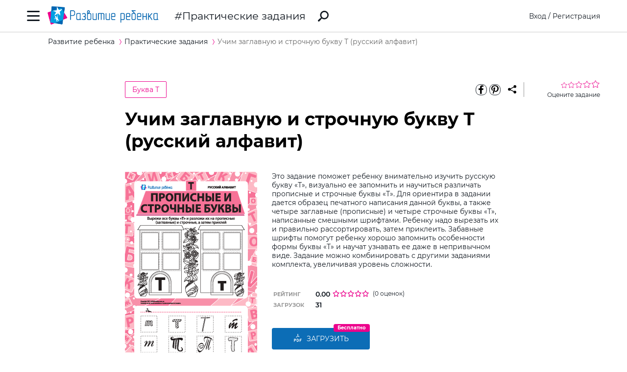

--- FILE ---
content_type: text/html; charset=utf-8
request_url: https://ru.childdevelop.com.ua/worksheets/4320/
body_size: 13570
content:
<!DOCTYPE html>
<html class="no-js" lang="ru">
  <head>
    <meta charset="utf-8" />
    <meta name="viewport" content="width=device-width, initial-scale=1" />
    <title>Учим заглавную и строчную букву Т (русский алфавит) – распечатать задание Буква Т скачать карточки в PDF на childdevelop  – Развитие ребенка</title>
	<!-- 1.2228019237518 -->
	<meta name="referrer" content="unsafe-url">
	<!-- unsafe-url origin-when-cross-origin -->
	<meta name="last-modified" content="Thu, 15 Jan 2026 03:31:25 +0200" />
		<meta http-equiv="Expires" content="Thu, 15 Jan 2026 06:31:25 +0200" />
	<meta http-equiv="Content-language" content="ru-ua" >
	<!-- https://support.google.com/webmasters/answer/189077?hl=ru -->
						<meta name="title" content="Учим заглавную и строчную букву Т (русский алфавит) – распечатать задание Буква Т скачать карточки в PDF на childdevelop  – Развитие ребенка" />			
<meta name="description" content="Задание поможет ребенку хорошо запомнить русскую букву «Т», сортируя все предложенные буквы «Т» на прописные и строчные" />
<meta name="keywords" content="загрузить, скачать, бесплатно, распечатать, задание, ребенок, буквы, заглавные, строчные, алфавит, сортировка" />
<meta property="og:url" content="https://ru.childdevelop.com.ua/worksheets/4320/" />
<meta property="og:type" content="article" />
<meta property="og:title" content="Учим заглавную и строчную букву Т (русский алфавит) – распечатать задание Буква Т скачать карточки в PDF на childdevelop " />
<meta property="og:description" content="Задание поможет ребенку хорошо запомнить русскую букву «Т», сортируя все предложенные буквы «Т» на прописные и строчные" />
<meta property="og:site_name" content="Развитие ребенка" />
<meta property="og:locale" content="ru_UA" />
<meta property="fb:app_id" content="922433161123661" />
<meta property="og:image" content="https://ru.childdevelop.com.ua/doc/images/news/43/4300/sort_large_small_rus_ru_Cover_e.png" />
<meta property="og:image:width" content="1200" />
<meta property="og:image:height" content="630" />
<meta property="og:image" content="https://ru.childdevelop.com.ua/doc/images/news/43/4300/sort_large_small_rus_ru_Cover_m.png" />
<meta property="og:image:width" content="270" />
<meta property="og:image:height" content="382" />

<link rel="canonical" href="https://ru.childdevelop.com.ua/worksheets/4300/" />
<link rel="alternate" href="https://ru.childdevelop.com.ua/worksheets/4320/" hreflang="ru-ua" />
<link rel="alternate" href="https://childdevelop.info/worksheets/4320/" hreflang="ru-ru" />
<link rel="alternate" href="https://childdevelop.com.ua/worksheets/4320/" hreflang="uk" />

    <link rel="alternate" type="application/rss+xml" title="Новости сайта в формате RSS" href="https://ru.childdevelop.com.ua/rss/news/" />
    <link rel="shortcut icon" type="image/x-icon" href="/doc/img/favicons/favicon.ico" />
    <link rel="apple-touch-icon" sizes="180x180" href="/doc/img/favicons/apple-touch-icon.png" />
    <link rel="apple-touch-icon" sizes="114x114" href="/doc/img/favicons/apple-touch-icon-114x114.png" />
    <link rel="apple-touch-icon" sizes="120x120" href="/doc/img/favicons/apple-touch-icon-120x120.png" />
    <link rel="apple-touch-icon" sizes="144x144" href="/doc/img/favicons/apple-touch-icon-144x144.png" />
    <link rel="apple-touch-icon" sizes="152x152" href="/doc/img/favicons/apple-touch-icon-152x152.png" />
    <link rel="icon" type="image/png" href="/doc/img/favicons/favicon-32x32.png" sizes="32x32" />
    <link rel="icon" type="image/png" href="/doc/img/favicons/favicon-16x16.png" sizes="16x16" />
    <link rel="manifest" href="/doc/img/favicons/manifest.json" />
    <meta name="msapplication-config" content="/doc/img/favicons/browserconfig.xml" />

    <link rel="stylesheet" href="/doc/styles/swiper.css">
    <link rel="stylesheet" href="/doc/styles/styles.css?v=2026011503">
    <link rel="stylesheet" href="/doc/styles/worksheets.css?v=2026011503">
    <link rel="stylesheet" href="/doc/styles/worksheets-2.css?v=2026011503">
    <link rel="stylesheet" href="/doc/styles/articles.css">
	
	

<!--Admixer-->


<!-- Google Tag Manager -->
<script>(function(w,d,s,l,i){w[l]=w[l]||[];w[l].push({'gtm.start':
new Date().getTime(),event:'gtm.js'});var f=d.getElementsByTagName(s)[0],
j=d.createElement(s),dl=l!='dataLayer'?'&l='+l:'';j.async=true;j.src=
'https://www.googletagmanager.com/gtm.js?id='+i+dl;f.parentNode.insertBefore(j,f);
})(window,document,'script','dataLayer','GTM-M9KNP83');</script>
<!-- End Google Tag Manager -->
<!-- Global site tag (gtag.js) - Google AdWords: 1037057483 -->
<!-- <script async src="https://www.googletagmanager.com/gtag/js?id=AW-1037057483"></script> -->
<script>
  window.dataLayer = window.dataLayer || [];
  function gtag(){dataLayer.push(arguments);}
  gtag('js', new Date());
  gtag('config', 'AW-1037057483');
</script>



</head>
<body class="worksheets">


<!-- Google Tag Manager (noscript) -->
<noscript><iframe src="https://www.googletagmanager.com/ns.html?id=GTM-M9KNP83"
height="0" width="0" style="display:none;visibility:hidden"></iframe></noscript>
<!-- End Google Tag Manager (noscript) -->

 

<!-- menu/ -->

<!-- news - menu - 6091 -->
    <!-- MAIN MENU START -->
    <div class="main-menu main-menu__hidden">
      <div class="main-menu_background"></div>
      <div class="main-menu_panel">
        <button class="main-menu_close-btn" title="Закрыть меню"></button>

        <div class="main-menu_lang-switcher-slot">
          <div class="lang-switcher">
            <button class="lang-switcher_btn" title="Выбрать язык">RU</button>
            <ul>
              <li><a href="https://childdevelop.com.ua/worksheets/4320/" hreflang="uk" title="Українською">UA</a></li>
              <li><a href="#" hreflang="ru" title="По-русски">RU</a></li>
            </ul>
          </div>
        </div>

        <div class="main-menu_logo">
          <a href="/" title="Перейти на главную страницу">
            <img class="main-menu_logo-img" src="/doc/img/header-logo.png" width="230" height="45" alt="Логотип проекта «Развитие ребенка»" />
          </a>
        </div>

<nav class="main-menu_menu">
  <ul>
	<li>
	  <a href="/"  title="Перейти на главную страницу">Главная</a>
	</li>
    <li>
        <a href="/worksheets/" class="current" title="Практические задания">Практические задания</a>
    </li>
    <li>
        <a href="/generator/"  title="Генераторы заданий">Генераторы заданий</a>
    </li>
    <li>
        <a href="/programs/"  title="Программы обучения">Программы обучения</a>
    </li>
    <li>
        <a href="/diploma/"  title="Дипломы">Дипломы</a>
    </li>
    <li>
        <a href="/workbooks/"  title="Рабочие тетради">Рабочие тетради</a>
    </li>
    <li>
        <a href="/practice/"  title="Эксперименты и творчество">Эксперименты и творчество</a>
    </li>
    <li>
        <a href="/articles/"  title="Статьи">Статьи</a>
    </li>
  </ul>
</nav>

        <div class="main-menu_premium-btn-slot">
          <a class="btn btn__light" href="/premium.html">Купить PREMIUM</a>
        </div>

        <div class="main-menu_social-links-slot">
          <div class="social-links">
            <div class="social-links_title">МЫ В СОЦСЕТЯХ</div>
            <ul class="social-links_list">
              <li>
                <a href="https://www.facebook.com/childdevelop.com.ua" title="Перейти на нашу страницу в Facebook" target="_blank" rel="nofollow">
                  <span class="social-icon social-icon__facebook"></span>
                </a>
              </li>
              <li>
                <a href="https://www.pinterest.ru/chdevelop/" title="Перейти на нашу страницу в Pinterests" target="_blank" rel="nofollow">
                  <span class="social-icon social-icon__pinterest"></span>
                </a>
              </li>

            </ul>
          </div>
        </div>
      </div>
    </div>
    <!-- MAIN MENU END -->


<!-- menu 0.00229 c. -->

<!-- /menu -->

    <!-- HEADER START -->
    <header class="header header__bordered">
      <div class="container">
        <div class="header_row">
          <button class="header_burger-btn" title="Открыть главное меню"></button>
          <div class="header_logo">
            <a href="/" title="Перейти на главную страницу">
              <img class="header_logo-img" src="/doc/img/header-logo.png" width="230" height="45" alt="Логотип проекта «Развитие ребенка»" />
            </a>
          </div>
		  
					<a href="/worksheets/" class="header_page-name" >Практические задания</a>
				  
          <a href="/google_search.html" class="header_search-link" title="Перейти к поиску">
            <svg xmlns="http://www.w3.org/2000/svg" style="display: none">
              <defs></defs>
              <symbol id="search-icon" viewBox="0 0 22 22">
                <path id="Shape" d="M.42,19.17,3.6,16a1.47,1.47,0,0,1,1.11-.42l1.53-1.53A8.74,8.74,0,1,1,8,15.77L6.43,17.3A1.45,1.45,0,0,1,6,18.41L2.84,21.57a1.45,1.45,0,0,1-2.06,0l-.35-.35A1.45,1.45,0,0,1,.42,19.17Zm8.51-6.09a6.08,6.08,0,1,0,0-8.62A6.09,6.09,0,0,0,8.93,13.08Z"/>
              </symbol>
            </svg>
            <svg class="header_search-logo" width="22" height="22">
              <use xlink:href="#search-icon"></use>
            </svg>
          </a>

          <div class="header_login-bar-slot nouser">
            <div class="login-bar">
              <button class="btn btn__link-like login-bar_login-btn" onclick="openModal('#login-modal')" title="Войти">Вход</button>
              <span class="login-bar_separator">/</span>
              <button class="btn btn__link-like login-bar_register-btn" onclick="openModal('#registration-modal')" title="Создать аккаунт">Регистрация</button>
            </div>
          </div>

          <div class="header_login-bar-slot isuser">
            <div class="user-bar">
              <button class="user-bar_user-info" aria-haspopup="true">
                <div class="user-bar_username username">Username</div>
				<div class="user-bar_premium"></div>
                <div class="user-bar_avatar-slot">
                  <div class="avatar cur"></div>
                </div>
                <div class="user-bar_show-menu-icon"></div>
              </button>
              <div class="user-bar_menu-bg"></div>
              <div class="user-bar_menu">
                <ul>
                  <li><a href="https://childdevelop.com.ua/users/?do=profile" rel="nofollow"> Мой профиль </a></li>
                  <li class="nopremium"><a href="/premium.html"> Купить PREMIUM </a></li>
                  <li><a href="https://childdevelop.com.ua/users/?do=logout" rel="nofollow"> Выйти </a></li>
                </ul>
              </div>
            </div>
          </div>
		  
        </div>
      </div>
    </header>
    <!-- HEADER END -->

    <main class="content">
<!-- breadcrumbs/ -->

<!-- news - breadcrumbs - 6092 -->
<!-- BREADCRUMBS START -->
<div class="breadcrumbs">
	<div class="container">
	  <div class="row">
		<div class="col-12">
		<ul class="breadcrumbs_list" itemscope="" itemtype="http://schema.org/BreadcrumbList">
			<li class="breadcrumbs_item breadcrumbs_item__home" itemprop="itemListElement" itemscope="" itemtype="http://schema.org/ListItem">
				<a itemprop="item" href="/">
				<span itemprop="name">Развитие ребенка</span></a>
				<meta itemprop="position" content="1" />
			</li>
			<li class="breadcrumbs_item" itemprop="itemListElement" itemscope="" itemtype="http://schema.org/ListItem">
				<a itemprop="item" href="/worksheets/">
				<span itemprop="name">Практические задания</span></a>
				<meta itemprop="position" content="2" />
			</li>
			<li class="breadcrumbs_item lastitem" itemprop="itemListElement" itemscope="" itemtype="http://schema.org/ListItem">
				<link itemprop="item" href="/worksheets/4320/" />
				<span itemprop="name">Учим заглавную и строчную букву Т (русский алфавит)</span><!-- article -->
				<meta itemprop="position" content="3" />
			</li>
		</ul>
		</div>
	  </div>
	</div>
</div>
<!-- BREADCRUMBS END -->

<!-- breadcrumbs 0.00176 c. -->

<!-- /breadcrumbs -->

<!-- main/ -->
<div class="material">

<!-- news - show_limit - 6093 -->

<!-- setTitle ##Учим заглавную и строчную букву Т (русский алфавит) – распечатать задание Буква Т скачать карточки в PDF на childdevelop ## -->
        <div class="container" itemscope itemtype="http://schema.org/Article">
			<meta itemprop="headline" content="Учим заглавную и строчную букву Т (русский алфавит)" />
			<meta itemprop="description" content="Задание поможет ребенку хорошо запомнить русскую букву «Т», сортируя все предложенные буквы «Т» на прописные и строчные" />
			<meta itemprop="datePublished" content="2017-08-18 22:32:13" />
			<meta itemprop="dateModified" content="2017-08-20 06:38:44" />
			<meta itemprop="articleSection" content="Практические задания" />
			<meta itemprop="image" content="https://ru.childdevelop.com.ua/doc/images/news/43/4320/sort_large_small_rus_ru_20_m.png" />
			<meta itemprop="author" content="Развитие ребенка" />
			<div itemscope itemprop="publisher" itemtype="http://schema.org/Organization">
				<meta itemprop="name" content="Развитие ребенка childdevelop" />
				<meta itemprop="url" content="https://ru.childdevelop.com.ua" />
				<div itemprop="logo" itemscope itemtype="https://schema.org/ImageObject">
					<link itemprop="contentUrl" href="/doc/img/header-logo.png" />
					<link itemprop="url" href="/doc/img/header-logo.png" />
					<meta itemprop="width" content="400" />
					<meta itemprop="height" content="78" />
				</div>
			</div>
			<!-- google_ad_section_start -->
			<time datetime="2017-08-18"></time>
			
          <div class="row">
            <div class="offset-2 col-10 offset-md-0 col-md-12">
              <div class="material_header">
				                <div class="material_cat-link-slot">
					<a href="/worksheets/tag-bukva_t-rus-sortpop/" class="category-link" title="Перейти к категории «Буква Т»">
					  Буква Т
					</a>
				 </div>
				
<!--noindex-->
                <div class="material_share-links-slot">
                  <div class="share-links">
                    <ul class="share-links_list">
					  <li class="share-links_item">
						<a href="https://www.facebook.com/sharer.php?u=" class="share-links_link" title="Поделиться в Facebook" rel="nofollow"> <span class="social-icon social-icon__inverted social-icon__facebook" > </span>
						</a>
					  </li>
					  <li class="share-links_item">
						<a href="https://www.pinterest.com/pin/create/button/?url=" class="share-links_link" title="Поделиться в Pinterest" rel="nofollow"> <span class="social-icon social-icon__inverted social-icon__pinterest" > </span>
						</a>
					  </li>
                    </ul>
                    <button class="share-links_share-btn"></button>
                  </div>
                </div>
<!--/noindex-->

                <div class="rating rating__rate">
                  <div class="rating_stars">
                    <span class="rating_star"></span>
                    <span class="rating_star"></span>
                    <span class="rating_star"></span>
                    <span class="rating_star"></span>
                    <span class="rating_star"></span>
                  </div>
                  <div class="rating_details">Оцените задание</div>
                </div>
				
              </div>
            </div>
          </div>
          <div class="row">
            <div class="offset-2 col-8 offset-md-0 col-md-12">
              <h1>Учим заглавную и строчную букву Т (русский алфавит)</h1>
              <div class="material_two-part-layout">
			                    <div class="material_image-part">
                  <figure>
                    <img class="material_main-image" src="https://ru.childdevelop.com.ua/doc/images/news/43/4320/sort_large_small_rus_ru_20_m.png" width="270" height="382" itemprop="image" alt="Учим заглавную и строчную букву Т (русский алфавит)" title="Учим заглавную и строчную букву Т (русский алфавит)" />
		  

                  </figure>
                  <a href="https://childdevelop.com.ua/worksheets/4320/" class="material_download-img-link" title="завантажити завдання українською мовою" download >
                    Це завдання українською
                  </a>
                </div>
				                <div class="material_text-part">
                  <div class="material_description">
                    <p>Это задание поможет ребенку внимательно изучить русскую букву «Т», визуально ее запомнить и научиться различать прописные и строчные буквы «Т». Для ориентира в задании дается образец печатного написания данной буквы, а также четыре заглавные (прописные) и четыре строчные буквы «Т», написанные смешными шрифтами. Ребенку надо вырезать их и правильно рассортировать, затем приклеить. Забавные шрифты помогут ребенку хорошо запомнить особенности формы буквы «Т» и научат узнавать ее даже в непривычном виде. Задание можно комбинировать с другими заданиями комплекта, увеличивая уровень сложности.</p>
   
                  </div>
				  
                  <table class="material_attributes">
                    <tr class="material_attribute">
                      <td class="material_attribute-name">Рейтинг</td>
                      <td class="material_attribute-value">
                        <div class="computed-rating">
                          <div class="rating-wr">
                          <span class="computed-rating_value">0.00</span>
                          <div class="computed-rating_stars">
                            <!-- Progress calculating formula: rating * 100 / 5 -->
                            <div class="computed-rating_progress" style="background-image: linear-gradient( to right, #ec008c, #ec008c 0%, #fff 0%, #fff 100%);" ></div>
                          </div>
                          </div>
                          <span class="computed-rating_voters" >(0 оценок)</span >
                        </div>
                      </td>
                    </tr>

                    <tr class="material_attribute">
                      <td class="material_attribute-name">Загрузок</td>
                      <td class="material_attribute-value" id="received">31</td>
                    </tr>
                  </table>
<!-- ##### 155 ##### -->
<div class="material_actions">
<!--noindex-->
<!--10 заданий Бесплатно-->
<div class="chip-wrapper">
 <a id="xlimit" href="https://ru.childdevelop.com.ua/users/urlget/0ILi" class="btn btn__primary custom-btn btn__large btn__w200 btn__has-icon btn_flash" rel="nofollow" 
 onclick="if(!isUser()){openModal('#login-modal', 'Для загрузки авторизуйтесь');}else{checkXFile(this.href,'0ILi');}return false;" title="Загрузить файл!" download >
<svg width="20" height="20" class="pdf-icon" viewBox="0 0 20 21" fill="none" xmlns="http://www.w3.org/2000/svg" > 
	<use xlink:href="/doc/img/icons/pdf.svg#iconPdf"></use>
</svg> Загрузить</a> 
</a><span class="btn-chip">Бесплатно</span></div>



<!--/noindex-->
</div>
</div>

</div>

              <div class="material_tags-slot">
                <!-- material tags start -->
                <div class="material-tags">
                  <div class="material-tags_title">
                    Включено в тематические фильтры:
                  </div>
                  <ul class="material-tags_list" aria-label="Теги">
<li class="material-tags_item"><a class="material-tags_link" href="/worksheets/tag-detsad-sortpop/" title="Перейти к заданиям с тегом Дошкольники" >Дошкольники</a></li>

<li class="material-tags_item"><a class="material-tags_link" href="/worksheets/tag-preschool-sortpop/" title="Перейти к заданиям с тегом Подготовка к школе" >Подготовка к школе</a></li>

<li class="material-tags_item"><a class="material-tags_link" href="/worksheets/tag-klas1-sortpop/" title="Перейти к заданиям с тегом Первый класс" >Первый класс</a></li>

<li class="material-tags_item"><a class="material-tags_link" href="/worksheets/tag-read-sortpop/" title="Перейти к заданиям с тегом Язык и чтение" >Язык и чтение</a></li>

<li class="material-tags_item"><a class="material-tags_link" href="/worksheets/tag-rus-sortpop/" title="Перейти к заданиям с тегом Русский алфавит" >Русский алфавит</a></li>

<li class="material-tags_item"><a class="material-tags_link" href="/worksheets/tag-bukva_t-rus-sortpop/" title="Перейти к заданиям с тегом Буква Т" >Буква Т</a></li>

<li class="material-tags_item"><a class="material-tags_link" href="/worksheets/tag-learn_letters-read-sortpop/" title="Перейти к заданиям с тегом Учим буквы" >Учим буквы</a></li>

<li class="material-tags_item"><a class="material-tags_link" href="/worksheets/tag-5year-detsad-sortpop/" title="Перейти к заданиям с тегом 5 лет" >5 лет</a></li>

<li class="material-tags_item"><a class="material-tags_link" href="/worksheets/tag-6year-detsad-sortpop/" title="Перейти к заданиям с тегом 6 лет" >6 лет</a></li>

<li class="material-tags_item"><a class="material-tags_link crosstag" href="/worksheets/tag-bukva_t-detsad-rus-sortpop/" title="Перейти к заданиям с тегом Буква Т / Дошкольники" >Буква Т / Дошкольники</a></li>

<li class="material-tags_item"><a class="material-tags_link crosstag" href="/worksheets/tag-bukva_t-preschool-rus-sortpop/" title="Перейти к заданиям с тегом Буква Т / Подготовка к школе" >Буква Т / Подготовка к школе</a></li>

<li class="material-tags_item"><a class="material-tags_link crosstag" href="/worksheets/tag-bukva_t-klas1-rus-sortpop/" title="Перейти к заданиям с тегом Буква Т / Первый класс" >Буква Т / Первый класс</a></li>

<li class="material-tags_item"><a class="material-tags_link crosstag" href="/worksheets/tag-5year-bukva_t-detsad-rus-sortpop/" title="Перейти к заданиям с тегом Буква Т / 5 лет" >Буква Т / 5 лет</a></li>

<li class="material-tags_item"><a class="material-tags_link crosstag" href="/worksheets/tag-6year-bukva_t-detsad-rus-sortpop/" title="Перейти к заданиям с тегом Буква Т / 6 лет" >Буква Т / 6 лет</a></li>

                  </ul>
                </div>
                <!-- material tags end -->
              </div>

            <!-- <p class="orfograf"></p> -->
			
            </div>
          </div>
		  <!-- google_ad_section_end -->
        </div>

        <nav class="related-materials" aria-labelledby="others-from-a-set">
          <div class="container">
            <div class="row">
              <div class="offset-2 col-8 offset-md-0 col-md-12">
                <div class="related-materials_title" id="others-from-a-set">
				                  Другие задания этого комплекта:
				                </div>
              </div>
			  
              <div class="material-slider">
                <div class="swiper-container">
                  <div class="swiper-wrapper">
                    <div class="swiper-slide">
                      <div class="material-card" aria-labelledby="material-name-1" aria-describedby="material-description-1" >
                        <a href="/worksheets/4301/" class="material-card_img-link" title="Перейти к заданию Учим заглавную и строчную букву А (русский алфавит)  " >
                          <img class="material-card_img" src="https://ru.childdevelop.com.ua/doc/images/news/43/4301/sort_large_small_rus_ru_01_m.png" alt="Учим заглавную и строчную букву А (русский алфавит)  " width="270" height="380"/>
                        </a>
                      </div>
                    </div>
                    <div class="swiper-slide">
                      <div class="material-card" aria-labelledby="material-name-2" aria-describedby="material-description-2" >
                        <a href="/worksheets/4302/" class="material-card_img-link" title="Перейти к заданию Учим заглавную и строчную букву Б (русский алфавит)" >
                          <img class="material-card_img" src="https://ru.childdevelop.com.ua/doc/images/news/43/4302/sort_large_small_rus_ru_02_m.png" alt="Учим заглавную и строчную букву Б (русский алфавит)" width="270" height="380"/>
                        </a>
                      </div>
                    </div>
                    <div class="swiper-slide">
                      <div class="material-card" aria-labelledby="material-name-3" aria-describedby="material-description-3" >
                        <a href="/worksheets/4303/" class="material-card_img-link" title="Перейти к заданию Учим заглавную и строчную букву В (русский алфавит)" >
                          <img class="material-card_img" src="https://ru.childdevelop.com.ua/doc/images/news/43/4303/sort_large_small_rus_ru_03_m.png" alt="Учим заглавную и строчную букву В (русский алфавит)" width="270" height="380"/>
                        </a>
                      </div>
                    </div>
                    <div class="swiper-slide">
                      <div class="material-card" aria-labelledby="material-name-4" aria-describedby="material-description-4" >
                        <a href="/worksheets/4304/" class="material-card_img-link" title="Перейти к заданию Учим заглавную и строчную букву Г (русский алфавит)" >
                          <img class="material-card_img" src="https://ru.childdevelop.com.ua/doc/images/news/43/4304/sort_large_small_rus_ru_04_m.png" alt="Учим заглавную и строчную букву Г (русский алфавит)" width="270" height="380"/>
                        </a>
                      </div>
                    </div>
                    <div class="swiper-slide">
                      <div class="material-card" aria-labelledby="material-name-5" aria-describedby="material-description-5" >
                        <a href="/worksheets/4305/" class="material-card_img-link" title="Перейти к заданию Учим заглавную и строчную букву Д (русский алфавит)" >
                          <img class="material-card_img" src="https://ru.childdevelop.com.ua/doc/images/news/43/4305/sort_large_small_rus_ru_05_m.png" alt="Учим заглавную и строчную букву Д (русский алфавит)" width="270" height="380"/>
                        </a>
                      </div>
                    </div>
                    <div class="swiper-slide">
                      <div class="material-card" aria-labelledby="material-name-6" aria-describedby="material-description-6" >
                        <a href="/worksheets/4306/" class="material-card_img-link" title="Перейти к заданию Учим заглавную и строчную букву Е (русский алфавит)" >
                          <img class="material-card_img" src="https://ru.childdevelop.com.ua/doc/images/news/43/4306/sort_large_small_rus_ru_06_m.png" alt="Учим заглавную и строчную букву Е (русский алфавит)" width="270" height="380"/>
                        </a>
                      </div>
                    </div>
                    <div class="swiper-slide">
                      <div class="material-card" aria-labelledby="material-name-7" aria-describedby="material-description-7" >
                        <a href="/worksheets/4307/" class="material-card_img-link" title="Перейти к заданию Учим заглавную и строчную букву Ё (русский алфавит)" >
                          <img class="material-card_img" src="https://ru.childdevelop.com.ua/doc/images/news/43/4307/sort_large_small_rus_ru_07_m.png" alt="Учим заглавную и строчную букву Ё (русский алфавит)" width="270" height="380"/>
                        </a>
                      </div>
                    </div>
                    <div class="swiper-slide">
                      <div class="material-card" aria-labelledby="material-name-8" aria-describedby="material-description-8" >
                        <a href="/worksheets/4308/" class="material-card_img-link" title="Перейти к заданию Учим заглавную и строчную букву Ж (русский алфавит)" >
                          <img class="material-card_img" src="https://ru.childdevelop.com.ua/doc/images/news/43/4308/sort_large_small_rus_ru_08_m.png" alt="Учим заглавную и строчную букву Ж (русский алфавит)" width="270" height="380"/>
                        </a>
                      </div>
                    </div>
                    <div class="swiper-slide">
                      <div class="material-card" aria-labelledby="material-name-9" aria-describedby="material-description-9" >
                        <a href="/worksheets/4309/" class="material-card_img-link" title="Перейти к заданию Учим заглавную и строчную букву З (русский алфавит)" >
                          <img class="material-card_img" src="https://ru.childdevelop.com.ua/doc/images/news/43/4309/sort_large_small_rus_ru_09_m.png" alt="Учим заглавную и строчную букву З (русский алфавит)" width="270" height="380"/>
                        </a>
                      </div>
                    </div>
                    <div class="swiper-slide">
                      <div class="material-card" aria-labelledby="material-name-10" aria-describedby="material-description-10" >
                        <a href="/worksheets/4310/" class="material-card_img-link" title="Перейти к заданию Учим заглавную и строчную букву И (русский алфавит)" >
                          <img class="material-card_img" src="https://ru.childdevelop.com.ua/doc/images/news/43/4310/sort_large_small_rus_ru_10_m.png" alt="Учим заглавную и строчную букву И (русский алфавит)" width="270" height="380"/>
                        </a>
                      </div>
                    </div>
                    <div class="swiper-slide">
                      <div class="material-card" aria-labelledby="material-name-11" aria-describedby="material-description-11" >
                        <a href="/worksheets/4311/" class="material-card_img-link" title="Перейти к заданию Учим заглавную и строчную букву Й (русский алфавит)" >
                          <img class="material-card_img" src="https://ru.childdevelop.com.ua/doc/images/news/43/4311/sort_large_small_rus_ru_11_m.png" alt="Учим заглавную и строчную букву Й (русский алфавит)" width="270" height="380"/>
                        </a>
                      </div>
                    </div>
                    <div class="swiper-slide">
                      <div class="material-card" aria-labelledby="material-name-12" aria-describedby="material-description-12" >
                        <a href="/worksheets/4312/" class="material-card_img-link" title="Перейти к заданию Учим заглавную и строчную букву К (русский алфавит)" >
                          <img class="material-card_img" src="https://ru.childdevelop.com.ua/doc/images/news/43/4312/sort_large_small_rus_ru_12_m.png" alt="Учим заглавную и строчную букву К (русский алфавит)" width="270" height="380"/>
                        </a>
                      </div>
                    </div>
                    <div class="swiper-slide">
                      <div class="material-card" aria-labelledby="material-name-13" aria-describedby="material-description-13" >
                        <a href="/worksheets/4313/" class="material-card_img-link" title="Перейти к заданию Учим заглавную и строчную букву Л (русский алфавит)" >
                          <img class="material-card_img" src="https://ru.childdevelop.com.ua/doc/images/news/43/4313/sort_large_small_rus_ru_13_m.png" alt="Учим заглавную и строчную букву Л (русский алфавит)" width="270" height="380"/>
                        </a>
                      </div>
                    </div>
                    <div class="swiper-slide">
                      <div class="material-card" aria-labelledby="material-name-14" aria-describedby="material-description-14" >
                        <a href="/worksheets/4314/" class="material-card_img-link" title="Перейти к заданию Учим заглавную и строчную букву М (русский алфавит)" >
                          <img class="material-card_img" src="https://ru.childdevelop.com.ua/doc/images/news/43/4314/sort_large_small_rus_ru_14_m.png" alt="Учим заглавную и строчную букву М (русский алфавит)" width="270" height="380"/>
                        </a>
                      </div>
                    </div>
                    <div class="swiper-slide">
                      <div class="material-card" aria-labelledby="material-name-15" aria-describedby="material-description-15" >
                        <a href="/worksheets/4315/" class="material-card_img-link" title="Перейти к заданию Учим заглавную и строчную букву Н (русский алфавит)" >
                          <img class="material-card_img" src="https://ru.childdevelop.com.ua/doc/images/news/43/4315/sort_large_small_rus_ru_15_m.png" alt="Учим заглавную и строчную букву Н (русский алфавит)" width="270" height="380"/>
                        </a>
                      </div>
                    </div>
                    <div class="swiper-slide">
                      <div class="material-card" aria-labelledby="material-name-16" aria-describedby="material-description-16" >
                        <a href="/worksheets/4316/" class="material-card_img-link" title="Перейти к заданию Учим заглавную и строчную букву О (русский алфавит)" >
                          <img class="material-card_img" src="https://ru.childdevelop.com.ua/doc/images/news/43/4316/sort_large_small_rus_ru_16_m.png" alt="Учим заглавную и строчную букву О (русский алфавит)" width="270" height="380"/>
                        </a>
                      </div>
                    </div>
                    <div class="swiper-slide">
                      <div class="material-card" aria-labelledby="material-name-17" aria-describedby="material-description-17" >
                        <a href="/worksheets/4317/" class="material-card_img-link" title="Перейти к заданию Учим заглавную и строчную букву П (русский алфавит)" >
                          <img class="material-card_img" src="https://ru.childdevelop.com.ua/doc/images/news/43/4317/sort_large_small_rus_ru_17_m.png" alt="Учим заглавную и строчную букву П (русский алфавит)" width="270" height="380"/>
                        </a>
                      </div>
                    </div>
                    <div class="swiper-slide">
                      <div class="material-card" aria-labelledby="material-name-18" aria-describedby="material-description-18" >
                        <a href="/worksheets/4318/" class="material-card_img-link" title="Перейти к заданию Учим заглавную и строчную букву Р (русский алфавит)" >
                          <img class="material-card_img" src="https://ru.childdevelop.com.ua/doc/images/news/43/4318/sort_large_small_rus_ru_18_m.png" alt="Учим заглавную и строчную букву Р (русский алфавит)" width="270" height="380"/>
                        </a>
                      </div>
                    </div>
                    <div class="swiper-slide">
                      <div class="material-card" aria-labelledby="material-name-19" aria-describedby="material-description-19" >
                        <a href="/worksheets/4319/" class="material-card_img-link" title="Перейти к заданию Учим заглавную и строчную букву С (русский алфавит)" >
                          <img class="material-card_img" src="https://ru.childdevelop.com.ua/doc/images/news/43/4319/sort_large_small_rus_ru_19_m.png" alt="Учим заглавную и строчную букву С (русский алфавит)" width="270" height="380"/>
                        </a>
                      </div>
                    </div>
                    <div class="swiper-slide">
                      <div class="material-card" aria-labelledby="material-name-21" aria-describedby="material-description-21" >
                        <a href="/worksheets/4321/" class="material-card_img-link" title="Перейти к заданию Учим заглавную и строчную букву У (русский алфавит)" >
                          <img class="material-card_img" src="https://ru.childdevelop.com.ua/doc/images/news/43/4321/sort_large_small_rus_ru_21_m.png" alt="Учим заглавную и строчную букву У (русский алфавит)" width="270" height="380"/>
                        </a>
                      </div>
                    </div>
                    <div class="swiper-slide">
                      <div class="material-card" aria-labelledby="material-name-22" aria-describedby="material-description-22" >
                        <a href="/worksheets/4322/" class="material-card_img-link" title="Перейти к заданию Учим заглавную и строчную букву Ф (русский алфавит)" >
                          <img class="material-card_img" src="https://ru.childdevelop.com.ua/doc/images/news/43/4322/sort_large_small_rus_ru_22_m.png" alt="Учим заглавную и строчную букву Ф (русский алфавит)" width="270" height="380"/>
                        </a>
                      </div>
                    </div>
                    <div class="swiper-slide">
                      <div class="material-card" aria-labelledby="material-name-23" aria-describedby="material-description-23" >
                        <a href="/worksheets/4323/" class="material-card_img-link" title="Перейти к заданию Учим заглавную и строчную букву Х (русский алфавит)" >
                          <img class="material-card_img" src="https://ru.childdevelop.com.ua/doc/images/news/43/4323/sort_large_small_rus_ru_23_m.png" alt="Учим заглавную и строчную букву Х (русский алфавит)" width="270" height="380"/>
                        </a>
                      </div>
                    </div>
                    <div class="swiper-slide">
                      <div class="material-card" aria-labelledby="material-name-24" aria-describedby="material-description-24" >
                        <a href="/worksheets/4324/" class="material-card_img-link" title="Перейти к заданию Учим заглавную и строчную букву Ц (русский алфавит)" >
                          <img class="material-card_img" src="https://ru.childdevelop.com.ua/doc/images/news/43/4324/sort_large_small_rus_ru_24_m.png" alt="Учим заглавную и строчную букву Ц (русский алфавит)" width="270" height="380"/>
                        </a>
                      </div>
                    </div>
                    <div class="swiper-slide">
                      <div class="material-card" aria-labelledby="material-name-25" aria-describedby="material-description-25" >
                        <a href="/worksheets/4325/" class="material-card_img-link" title="Перейти к заданию Учим заглавную и строчную букву Ч (русский алфавит)" >
                          <img class="material-card_img" src="https://ru.childdevelop.com.ua/doc/images/news/43/4325/sort_large_small_rus_ru_25_m.png" alt="Учим заглавную и строчную букву Ч (русский алфавит)" width="270" height="380"/>
                        </a>
                      </div>
                    </div>
                    <div class="swiper-slide">
                      <div class="material-card" aria-labelledby="material-name-26" aria-describedby="material-description-26" >
                        <a href="/worksheets/4326/" class="material-card_img-link" title="Перейти к заданию Учим заглавную и строчную букву Ш (русский алфавит)" >
                          <img class="material-card_img" src="https://ru.childdevelop.com.ua/doc/images/news/43/4326/sort_large_small_rus_ru_26_m.png" alt="Учим заглавную и строчную букву Ш (русский алфавит)" width="270" height="380"/>
                        </a>
                      </div>
                    </div>
                    <div class="swiper-slide">
                      <div class="material-card" aria-labelledby="material-name-27" aria-describedby="material-description-27" >
                        <a href="/worksheets/4327/" class="material-card_img-link" title="Перейти к заданию Учим заглавную и строчную букву Щ (русский алфавит)" >
                          <img class="material-card_img" src="https://ru.childdevelop.com.ua/doc/images/news/43/4327/sort_large_small_rus_ru_27_m.png" alt="Учим заглавную и строчную букву Щ (русский алфавит)" width="270" height="380"/>
                        </a>
                      </div>
                    </div>
                    <div class="swiper-slide">
                      <div class="material-card" aria-labelledby="material-name-28" aria-describedby="material-description-28" >
                        <a href="/worksheets/4328/" class="material-card_img-link" title="Перейти к заданию Учим заглавную и строчную букву Ъ (русский алфавит)" >
                          <img class="material-card_img" src="https://ru.childdevelop.com.ua/doc/images/news/43/4328/sort_large_small_rus_ru_28_m.png" alt="Учим заглавную и строчную букву Ъ (русский алфавит)" width="270" height="380"/>
                        </a>
                      </div>
                    </div>
                    <div class="swiper-slide">
                      <div class="material-card" aria-labelledby="material-name-29" aria-describedby="material-description-29" >
                        <a href="/worksheets/4329/" class="material-card_img-link" title="Перейти к заданию Учим заглавную и строчную букву Ы (русский алфавит)" >
                          <img class="material-card_img" src="https://ru.childdevelop.com.ua/doc/images/news/43/4329/sort_large_small_rus_ru_29_m.png" alt="Учим заглавную и строчную букву Ы (русский алфавит)" width="270" height="380"/>
                        </a>
                      </div>
                    </div>
                    <div class="swiper-slide">
                      <div class="material-card" aria-labelledby="material-name-30" aria-describedby="material-description-30" >
                        <a href="/worksheets/4330/" class="material-card_img-link" title="Перейти к заданию Учим заглавную и строчную букву Ь (русский алфавит)" >
                          <img class="material-card_img" src="https://ru.childdevelop.com.ua/doc/images/news/43/4330/sort_large_small_rus_ru_30_m.png" alt="Учим заглавную и строчную букву Ь (русский алфавит)" width="270" height="380"/>
                        </a>
                      </div>
                    </div>
                    <div class="swiper-slide">
                      <div class="material-card" aria-labelledby="material-name-31" aria-describedby="material-description-31" >
                        <a href="/worksheets/4331/" class="material-card_img-link" title="Перейти к заданию Учим заглавную и строчную букву Э (русский алфавит)" >
                          <img class="material-card_img" src="https://ru.childdevelop.com.ua/doc/images/news/43/4331/sort_large_small_rus_ru_31_m.png" alt="Учим заглавную и строчную букву Э (русский алфавит)" width="270" height="380"/>
                        </a>
                      </div>
                    </div>
                    <div class="swiper-slide">
                      <div class="material-card" aria-labelledby="material-name-32" aria-describedby="material-description-32" >
                        <a href="/worksheets/4332/" class="material-card_img-link" title="Перейти к заданию Учим заглавную и строчную букву Ю (русский алфавит)" >
                          <img class="material-card_img" src="https://ru.childdevelop.com.ua/doc/images/news/43/4332/sort_large_small_rus_ru_32_m.png" alt="Учим заглавную и строчную букву Ю (русский алфавит)" width="270" height="380"/>
                        </a>
                      </div>
                    </div>
                    <div class="swiper-slide">
                      <div class="material-card" aria-labelledby="material-name-33" aria-describedby="material-description-33" >
                        <a href="/worksheets/4333/" class="material-card_img-link" title="Перейти к заданию Учим заглавную и строчную букву Я (русский алфавит)" >
                          <img class="material-card_img" src="https://ru.childdevelop.com.ua/doc/images/news/43/4333/sort_large_small_rus_ru_33_m.png" alt="Учим заглавную и строчную букву Я (русский алфавит)" width="270" height="380"/>
                        </a>
                      </div>
                    </div>
				  
                  </div>
                  <div class="swiper-button-prev"></div>
                  <div class="swiper-button-next"></div>
                </div>
              </div>	  
              <div class="offset-2 col-8 offset-md-0 col-md-12">
                <a href="/worksheets/4300/" class="btn btn__primary btn__large btn__fixed-width material_view-all-btn" title="смотреть весь комплект" >
                  смотреть весь комплект
                </a>
              </div>
            </div>
          </div>
        </nav>

<script>
var news_id = 4320; 
</script>

<!-- show_limit 0.92914 c. -->


<!-- news - other_img_publications - 6094 -->
	<nav class="related-materials" aria-labelledby="similar">
	  <div class="container">
		<div class="row">
		  <div class="offset-2 col-8 offset-md-0 col-md-12">
			<div class="related-materials_title" id="similar">
			  Похожие практические задания
			</div>
		  </div>
		  <div class="material-slider">
			<div class="swiper-container">
			  <div class="swiper-wrapper">

				<div class="swiper-slide">
				  <div class="material-card" aria-labelledby="material-name-03" aria-describedby="material-description-03" >
					<a href="/worksheets/10499/" title="Перейти к «КУКУзавр: создаем животное из букв »" >
					  <img class="material-card_img" src="https://ru.childdevelop.com.ua/doc/images/news/104/10499/kukuzaur_ukr_ua_m.png" alt="КУКУзавр: создаем животное из букв " />
					</a>
					<div class="material-card_info">
										  <div class="material-card_category-wp"></div>
										  <a href="/worksheets/10499/" class="material-card_material-name" id="material-name-03" title="Перейти к «КУКУзавр: создаем животное из букв »" >
						КУКУзавр: создаем животное из букв 
					  </a>
					  <div class="material-card_material-description" id="material-description-03" >
						Задание будет способствовать развитию мелкой моторики, умения распознавать буквы и шрифты среди печатных текстов
    
					  </div>
					  <a href="/worksheets/" class="read-more-link" title="Перейти к «КУКУзавр: создаем животное из букв »" >
						больше
					  </a>
					</div>
				  </div>
				</div>
				<div class="swiper-slide">
				  <div class="material-card" aria-labelledby="material-name-03" aria-describedby="material-description-03" >
					<a href="/worksheets/10443/" title="Перейти к «Первая буква: исследуем речь»" >
					  <img class="material-card_img" src="https://ru.childdevelop.com.ua/doc/images/news/104/10443/common-letter_ukr_ua_m.png" alt="Первая буква: исследуем речь" />
					</a>
					<div class="material-card_info">
										  <div class="material-card_category-wp"></div>
										  <a href="/worksheets/10443/" class="material-card_material-name" id="material-name-03" title="Перейти к «Первая буква: исследуем речь»" >
						Первая буква: исследуем речь
					  </a>
					  <div class="material-card_material-description" id="material-description-03" >
						Задание будет способствовать формированию речевой компетентности ребенка, обогащению словарного запаса
   
					  </div>
					  <a href="/worksheets/" class="read-more-link" title="Перейти к «Первая буква: исследуем речь»" >
						больше
					  </a>
					</div>
				  </div>
				</div>
				<div class="swiper-slide">
				  <div class="material-card" aria-labelledby="material-name-03" aria-describedby="material-description-03" >
					<a href="/worksheets/9767/" title="Перейти к «Правильный порядок: учим алфавит»" >
					  <img class="material-card_img" src="https://ru.childdevelop.com.ua/doc/images/news/97/9767/correct-order_ukr_ua_m.png" alt="Правильный порядок: учим алфавит" />
					</a>
					<div class="material-card_info">
										  <div class="material-card_category-wp"></div>
										  <a href="/worksheets/9767/" class="material-card_material-name" id="material-name-03" title="Перейти к «Правильный порядок: учим алфавит»" >
						Правильный порядок: учим алфавит
					  </a>
					  <div class="material-card_material-description" id="material-description-03" >
						Задание будет способствовать формированию речевой компетентности ребенка
   
					  </div>
					  <a href="/worksheets/" class="read-more-link" title="Перейти к «Правильный порядок: учим алфавит»" >
						больше
					  </a>
					</div>
				  </div>
				</div>
				<div class="swiper-slide">
				  <div class="material-card" aria-labelledby="material-name-03" aria-describedby="material-description-03" >
					<a href="/worksheets/9679/" title="Перейти к «Украинский алфавит: учим буквы »" >
					  <img class="material-card_img" src="https://ru.childdevelop.com.ua/doc/images/news/96/9679/1-alphabet_ukr_ua_m.png" alt="Украинский алфавит: учим буквы " />
					</a>
					<div class="material-card_info">
										  <div class="material-card_category-wp"></div>
										  <a href="/worksheets/9679/" class="material-card_material-name" id="material-name-03" title="Перейти к «Украинский алфавит: учим буквы »" >
						Украинский алфавит: учим буквы 
					  </a>
					  <div class="material-card_material-description" id="material-description-03" >
						Задание будет способствовать закреплению знаний алфавита  
					  </div>
					  <a href="/worksheets/" class="read-more-link" title="Перейти к «Украинский алфавит: учим буквы »" >
						больше
					  </a>
					</div>
				  </div>
				</div>
				<div class="swiper-slide">
				  <div class="material-card" aria-labelledby="material-name-03" aria-describedby="material-description-03" >
					<a href="/worksheets/9680/" title="Перейти к «Русский алфавит: учим буквы  »" >
					  <img class="material-card_img" src="https://ru.childdevelop.com.ua/doc/images/news/96/9680/1-alphabet_rus_ru_m.png" alt="Русский алфавит: учим буквы  " />
					</a>
					<div class="material-card_info">
										  <div class="material-card_category-wp"></div>
										  <a href="/worksheets/9680/" class="material-card_material-name" id="material-name-03" title="Перейти к «Русский алфавит: учим буквы  »" >
						Русский алфавит: учим буквы  
					  </a>
					  <div class="material-card_material-description" id="material-description-03" >
						Задание будет способствовать закреплению знаний алфавита
       
					  </div>
					  <a href="/worksheets/" class="read-more-link" title="Перейти к «Русский алфавит: учим буквы  »" >
						больше
					  </a>
					</div>
				  </div>
				</div>
				<div class="swiper-slide">
				  <div class="material-card" aria-labelledby="material-name-03" aria-describedby="material-description-03" >
					<a href="/worksheets/9322/" title="Перейти к «Какая буква спряталась: учим алфавит »" >
					  <img class="material-card_img" src="https://ru.childdevelop.com.ua/doc/images/news/93/9322/1-what-a-letter-is-hiddens_ukr_ua_m.png" alt="Какая буква спряталась: учим алфавит " />
					</a>
					<div class="material-card_info">
										  <div class="material-card_category-wp"></div>
										  <a href="/worksheets/9322/" class="material-card_material-name" id="material-name-03" title="Перейти к «Какая буква спряталась: учим алфавит »" >
						Какая буква спряталась: учим алфавит 
					  </a>
					  <div class="material-card_material-description" id="material-description-03" >
						Задание будет способствовать формированию навыков чтения и письма

     
					  </div>
					  <a href="/worksheets/" class="read-more-link" title="Перейти к «Какая буква спряталась: учим алфавит »" >
						больше
					  </a>
					</div>
				  </div>
				</div>
				<div class="swiper-slide">
				  <div class="material-card" aria-labelledby="material-name-03" aria-describedby="material-description-03" >
					<a href="/worksheets/9321/" title="Перейти к «Неправильные буквы: учимся читать и писать »" >
					  <img class="material-card_img" src="https://ru.childdevelop.com.ua/doc/images/news/93/9321/1-wrong-letters_ukr_ua_m.png" alt="Неправильные буквы: учимся читать и писать " />
					</a>
					<div class="material-card_info">
										  <div class="material-card_category-wp"></div>
										  <a href="/worksheets/9321/" class="material-card_material-name" id="material-name-03" title="Перейти к «Неправильные буквы: учимся читать и писать »" >
						Неправильные буквы: учимся читать и писать 
					  </a>
					  <div class="material-card_material-description" id="material-description-03" >
						Задание будет способствовать формированию навыков чтения и письма
     
					  </div>
					  <a href="/worksheets/" class="read-more-link" title="Перейти к «Неправильные буквы: учимся читать и писать »" >
						больше
					  </a>
					</div>
				  </div>
				</div>
				<div class="swiper-slide">
				  <div class="material-card" aria-labelledby="material-name-03" aria-describedby="material-description-03" >
					<a href="/worksheets/8188/" title="Перейти к «Буквенные браслеты: буквы А, Б, В, Г (украинский язык)»" >
					  <img class="material-card_img" src="https://ru.childdevelop.com.ua/doc/images/news/81/8188/Bracelets-ukr_ukr-1_m.png" alt="Буквенные браслеты: буквы А, Б, В, Г (украинский язык)" />
					</a>
					<div class="material-card_info">
										  <div class="material-card_category-wp"></div>
										  <a href="/worksheets/8188/" class="material-card_material-name" id="material-name-03" title="Перейти к «Буквенные браслеты: буквы А, Б, В, Г (украинский язык)»" >
						Буквенные браслеты: буквы А, Б, В, Г (украинский язык)
					  </a>
					  <div class="material-card_material-description" id="material-description-03" >
						Задание, которое познакомит ребенка с буквами русского алфавита А, Б, В, Г
  
					  </div>
					  <a href="/worksheets/" class="read-more-link" title="Перейти к «Буквенные браслеты: буквы А, Б, В, Г (украинский язык)»" >
						больше
					  </a>
					</div>
				  </div>
				</div>
					
			  </div>				  
			  <div class="swiper-button-prev"></div>
			  <div class="swiper-button-next"></div>				  
			</div>
		  </div>
		  <div class="offset-2 col-8 offset-md-0 col-md-12">
			<a href="/worksheets/" class="btn btn__primary btn__large btn__fixed-width material_view-all-btn" >
			  смотреть все задания
			</a>
		  </div>
		</div>
	  </div>
	</nav>

<!-- other_img_publications 0.2741 c. -->


<!-- articles -  - 6095 -->
<!-- LINKED ARTICLES START -->
<nav class="linked-articles">
  <div class="container">
	<div class="row">
	  <div class="offset-2 col-8 offset-md-0 col-md-12">
		<div class="linked-articles_title">Актуальные публикации</div>
	  </div>
	</div>

	<div class="row">
	  <div class="offset-2 col-8 offset-md-0 col-md-12">
		<ul class="linked-articles_list">
		  <li class="linked-articles_item">
			<a class="linked-articles_link" href="https://bit.ly/3BsqBMY" rel="nofollow">
			  <img class="linked-articles_img" src="https://ru.childdevelop.com.ua/doc/images/articles/1/101/printer.jpg" alt="" />
			  <div class="linked-articles_description">
				<div class="linked-articles_name">ПЕЧАТАЙТЕ ЗАДАНИЯ</div>
				<div class="linked-articles_details">
				  Задание на бумаге помогает ребенку развивать сразу несколько важных навыков. 
				</div>
			  </div>
			</a>
		  </li>

		  <li class="linked-articles_item">
			<a class="linked-articles_link" href="https://bit.ly/3hT7kNh" rel="nofollow">
			  <img class="linked-articles_img" src="https://ru.childdevelop.com.ua/doc/images/articles/1/101/colouring.jpg" alt="" />
			  <div class="linked-articles_description">
				<div class="linked-articles_name">АНАГРАММЫ</div>
				<div class="linked-articles_details">
				  Исследования мозга после решения анаграмм дают вдохновляющие результаты. 
				</div>
			  </div>
			</a>
		  </li>

		  <li class="linked-articles_item">
			<a class="linked-articles_link" href="https://bit.ly/3kA4GxA" rel="nofollow">
			  <img class="linked-articles_img" src="https://ru.childdevelop.com.ua/doc/images/articles/1/101/calligraphy.jpg" alt="" />
			  <div class="linked-articles_description">
				<div class="linked-articles_name">КАЛЛИГРАФИЯ</div>
				<div class="linked-articles_details">
				  Относитесь к первым успехам ребенка как к фундаменту будущего творчества. 
				</div>
			  </div>
			</a>
		  </li>

		  <li class="linked-articles_item">
			<a class="linked-articles_link" href="https://bit.ly/3ziib9d" rel="nofollow">
			  <img class="linked-articles_img" src="https://ru.childdevelop.com.ua/doc/images/articles/1/101/time_mngmnt.jpg" alt="" />
			  <div class="linked-articles_description">
				<div class="linked-articles_name">ТАЙМ-МЕНЕДЖМЕНТ</div>
				<div class="linked-articles_details">
				  Тайм-менеджмент – навык, который важно развивать у ребенка с раннего возраста. 
				</div>
			  </div>
			</a>
		  </li>
		</ul>
	  </div>
	</div>
	
  </div>
</nav>
<!-- LINKED ARTICLES END -->


<!-- art_id=101 -->

<!--  0.001 c. -->


<!-- comments - form_comments - 6096 -->
<!-- MATERIAL FEEDBACK START -->
<div class="material-feedback">
	<div class="container">
	  <div class="row">
		<div class="offset-2 col-8 offset-md-0 col-md-12">
		  <div class="material-feedback_title">Понравилось задание — оставьте отзыв</div>		</div>
	  </div>
	  <div class="row">
		<div class="offset-2 col-8 offset-md-0 col-md-12">
		  <div class="comment">
			<div class="comment_avatar-slot">
			  <div class="avatar cur"></div>
			</div>
			<div class="comment_user-name username">Гость</div>
			<div class="comment_info">
			  <div class="comment_rate-slot">
				<div id="rating_com" class="rating rating__rate">
				  <div class="rating_stars">
					<div class="rating_star"></div>
					<div class="rating_star"></div>
					<div class="rating_star"></div>
					<div class="rating_star"></div>
					<div class="rating_star"></div>
				  </div>
				  <div class="rating_details">Оцените материал</div>
				</div>
			  </div>
			</div>
		  </div>
		  <form onsubmit="return false;" class="material-feedback_form" action="/users/coments/" method="POST" enctype="multipart/form-data">
			<textarea class="material-feedback_comment-field" name="text" id="comment-field" rows="6" placeholder="Ваш текст..." maxlength="1000"></textarea>
			<div class="material-feedback_counter">
			  Осталось <span class="material-feedback_counter-value">1000</span> символов
			</div>
			<div class="material-feedback_submit-btn-slot">
			  <button class="btn btn__primary btn__large" data-id="0" data-nid="0">опубликовать</button>
			</div>
		  </form>
		  <div class="result"></div>

<script type="text/javascript">
var news_id = 4320;
var path = "/worksheets/";
var page = "article";
var list = "0";
var section = 11;
</script>

<div class="material-feedback_comments">
  <ul class="comments comments__tree">
   </ul>
</div>

		</div>
	  </div>
	</div>
</div>
<!-- MATERIAL FEEDBACK END -->

<!-- form_comments 0.00422 c. -->


<!-- news - new_articles - 6097 -->
<!-- RELATED ARTICLES START -->
<div class="related-articles">
	<div class="container">
	  <div class="row">
		<div class="col-12">
		  <div class="related-articles_title">Новые статьи</div>
		</div>
	  </div>
	  <div class="row">

		<div class="col-3 col-md-6 col-xs-12">
		  <div class="article-card" aria-labelledby="m-61-title" aria-describedby="m-61-description" >
			<a href="/articles/psychology/6035/" class="article-card_picture-link" title="Перейти к статье «Психология ребенка»" >
			  <img src="https://ru.childdevelop.com.ua/doc/images/news/60/6035/341_m.png" class="article-card_img" alt="Почему подростки совершают сумасшедшие поступки? " height="370" width="243" />
			</a>
			<div class="article-card_info">
			  <div class="article-card_header">
				<a href="/articles/psychology/" class="category-link" title="Перейти к категории «Психология ребенка»" >Психология ребенка</a>
			  </div>
			  <div class="article-card_title" id="m-61-title">
				<a href="/articles/psychology/6035/" title="Перейти к статьи «Почему подростки совершают сумасшедшие поступки? »" >
				  Почему подростки совершают сумасшедшие поступки? 
				</a>
			  </div>
			  <div class="article-card_description" id="m-60-description">
				Рискованное поведение подростков связано не только с гормонами, но и особенностями воспитания   
			  </div>
			  <div class="article-card_read-more-slot">
				<a href="/articles/psychology/6035/" class="read-more-link" title="Перейти к статье «Почему подростки совершают сумасшедшие поступки? »" >
				  читать далее
				</a>
			  </div>
			</div>
		  </div>
		</div>
		<div class="col-3 col-md-6 col-xs-12">
		  <div class="article-card" aria-labelledby="m-62-title" aria-describedby="m-62-description" >
			<a href="/articles/leisure/13853/" class="article-card_picture-link" title="Перейти к статье «Досуг и отдых»" >
			  <img src="https://ru.childdevelop.com.ua/doc/images/news/138/13853/998_m.png" class="article-card_img" alt="Летние каникулы для детей в Испании 2026" height="370" width="243" />
			</a>
			<div class="article-card_info">
			  <div class="article-card_header">
				<a href="/articles/leisure/" class="category-link" title="Перейти к категории «Досуг и отдых»" >Досуг и отдых</a>
			  </div>
			  <div class="article-card_title" id="m-62-title">
				<a href="/articles/leisure/13853/" title="Перейти к статьи «Летние каникулы для детей в Испании 2026»" >
				  Летние каникулы для детей в Испании 2026
				</a>
			  </div>
			  <div class="article-card_description" id="m-60-description">
				Летние каникулы для детей в Испании с ProCamp — это яркое лето, которое сочетает в себе море, эмоции, развитие и настоящую радость 
			  </div>
			  <div class="article-card_read-more-slot">
				<a href="/articles/leisure/13853/" class="read-more-link" title="Перейти к статье «Летние каникулы для детей в Испании 2026»" >
				  читать далее
				</a>
			  </div>
			</div>
		  </div>
		</div>
		<div class="col-3 col-md-6 col-xs-12">
		  <div class="article-card" aria-labelledby="m-63-title" aria-describedby="m-63-description" >
			<a href="/articles/upbring/1772/" class="article-card_picture-link" title="Перейти к статье «Воспитание ребенка»" >
			  <img src="https://ru.childdevelop.com.ua/doc/images/news/17/1772/1-boy-grandfather-are-walking-park-old-man-pl1__m.jpg" class="article-card_img" alt="Как создать в семье атмосферу эмпатии" height="370" width="243" />
			</a>
			<div class="article-card_info">
			  <div class="article-card_header">
				<a href="/articles/upbring/" class="category-link" title="Перейти к категории «Воспитание ребенка»" >Воспитание ребенка</a>
			  </div>
			  <div class="article-card_title" id="m-63-title">
				<a href="/articles/upbring/1772/" title="Перейти к статьи «Как создать в семье атмосферу эмпатии»" >
				  Как создать в семье атмосферу эмпатии
				</a>
			  </div>
			  <div class="article-card_description" id="m-60-description">
				Семь советов о том, что следует и чего не следует делать, чтобы создать в семье атмосферу эмпатии       
			  </div>
			  <div class="article-card_read-more-slot">
				<a href="/articles/upbring/1772/" class="read-more-link" title="Перейти к статье «Как создать в семье атмосферу эмпатии»" >
				  читать далее
				</a>
			  </div>
			</div>
		  </div>
		</div>
		<div class="col-3 col-md-6 col-xs-12">
		  <div class="article-card" aria-labelledby="m-64-title" aria-describedby="m-64-description" >
			<a href="/articles/health/4647/" class="article-card_picture-link" title="Перейти к статье «Здоровье ребенка»" >
			  <img src="https://ru.childdevelop.com.ua/doc/images/news/46/4647/child-kitchen-home-eating-vegetables-baby-smian_m.jpg" class="article-card_img" alt="Основные симптомы дефицита магния у детей" height="370" width="243" />
			</a>
			<div class="article-card_info">
			  <div class="article-card_header">
				<a href="/articles/health/" class="category-link" title="Перейти к категории «Здоровье ребенка»" >Здоровье ребенка</a>
			  </div>
			  <div class="article-card_title" id="m-64-title">
				<a href="/articles/health/4647/" title="Перейти к статьи «Основные симптомы дефицита магния у детей»" >
				  Основные симптомы дефицита магния у детей
				</a>
			  </div>
			  <div class="article-card_description" id="m-60-description">
				Дефицит магния опасен для физического и психического здоровья, потому важно его вовремя восполнить       
			  </div>
			  <div class="article-card_read-more-slot">
				<a href="/articles/health/4647/" class="read-more-link" title="Перейти к статье «Основные симптомы дефицита магния у детей»" >
				  читать далее
				</a>
			  </div>
			</div>
		  </div>
		</div>
		
	  </div>
	  <div class="row">
		<div class="col-12">
		  <div class="related-articles_view-all-btn-slot">
			<a href="/articles/" class="btn btn__primary btn__large btn__fixed-width" >Смотреть все статьи</a>
		  </div>
		</div>
	  </div>
	</div>
</div>
<!-- RELATED ARTICLES END -->

<!-- new_articles 0.00127 c. -->


<!-- news - seo_tabs_down - 6098 -->

<!-- seo_tabs_down 0.0026 c. -->


</div>
<!-- /main -->

    </main>

    <!-- FOOTER START -->
    <footer class="footer">
      <div class="container">
        <div class="row">
          <div class="col-3 offset-md-1 col-md-4 offset-sm-0 col-sm-6 col-xs-12" >
            <a class="footer_link-to-main" href="/" title="Перейти на главную страницу">
              <img class="footer_logo-img" src="/doc/img/header-logo.png" width="230" height="45" alt="Логотип проекта «Развитие ребенка»"/>
            </a>
            <div class="footer_non-republication">
              Копирование, тиражирование или распространение информации сайта 
              «Развитие ребенка» на любых носителях информации и в любом 
              виде запрещено.
            </div>
          </div>

          <nav class="footer_nav">
            <ul>
              <li>
                <a href="/privacy.html"> Политика конфиденциальности </a>
              </li>
              <li>
                <a href="/agreement.html"> Пользовательское соглашение </a>
              </li>
              <li>
                <a href="/support.html"> Поддержка пользователей </a>
              </li>
              <li>
                <a href="/about.html"> О проекте </a>
              </li>
              <li>
                <a href="/premium.html"> Премиум </a>
              </li>
              <li>
                <a href="/contacts.html"> Контакты </a>
              </li>
              <li>
                <a href="/sitemap.html"> Карта заданий </a>
              </li>
            </ul>
          </nav>

<!--noindex-->
          <div class="footer_social-links-wp">
            <div class="social-links">
              <div class="social-links_title">Следите за нами</div>
              <ul class="social-links_list">
				  <li>
					<a href="https://www.facebook.com/childdevelop.com.ua" title="Перейти на нашу страницу в Facebook" rel="nofollow">
					  <span class="social-icon social-icon__inverted social-icon__facebook"></span>
					</a>
				  </li>
				  <li>
					<a href="https://www.pinterest.com/chdevelop/" title="Перейти на нашу страницу в Pinterests" rel="nofollow">
					  <span class="social-icon social-icon__inverted social-icon__pinterest"></span>
					</a>
				  </li>
              </ul>
            </div>
          </div>
<!--/noindex-->

          <div class="col-4 offset-md-1 col-md-10 offset-sm-0 col-sm-8 col-xs-12">
            <div class="footer_subscribe-form-title">Подпишитесь на нас</div>
            <form action="https://childdevelop.com.ua/users/subscribe/" method="POST" class="footer_subscribe-form">
              <input class="footer_subscribe-input" type="text" name="email" />
              <button class="btn btn__primary subscribe_submit-btn" type="submit">Подписаться</button>
            </form>
          </div>
        </div>
        <div class="row">
          <div class="col-12 offset-md-1 col-md-10 offset-sm-0 col-sm-12">
            <hr />
            <div class="footer_copyright">&copy;&nbsp;2026 «Развитие ребенка»</div>
          </div>
        </div>
      </div>
    </footer>
    <!-- FOOTER END -->

    <!-- LOGIN MODAL START -->
    <div class="modal" role="dialog" id="login-modal" aria-labelledby="login-modal-title">
      <div class="modal_background"></div>
      <div class="modal_content">
        <button class="modal_close-btn" title="Закрыть" aria-label="Закрыть"></button>
        <div class="modal_header">
          <div class="modal_title" id="login-modal-title">Вход</div>
        </div>
        <div class="modal_body">
          <div class="login-dialog">
            <form class="modal-form" id="login-form" action="https://childdevelop.com.ua/users/?do=login&refrom=1" method="POST">
              <div class="compact-field compact-field__empty">
                <label for="login">E-mail</label>
                <input type="email" id="login" name="email" required />
              </div>
              <div class="compact-field compact-field__empty">
                <label for="password">Пароль</label>
                <input type="password" id="password" name="pass" />
			  </div>
              <button type="button" class="modal-form_remind-btn" onclick="openModal('#remind-modal')">
                Напомнить пароль!
              </button>
              <div class="modal-form_submit-slot">
                <button class="btn btn__primary btn__full-width" type="submit" for="login-form" >
                  Войти
                </button>
              </div>
            </form>
            <p class="login-dialog_social-login-title">
              Или с помощью соцсетей:
            </p>
            <div class="social-login">
              <ul>
              <li>
                <a href="https://childdevelop.com.ua/users/?provider=Facebook&refrom=1" rel="nofollow" title="Войти с помощью Facebook">
                  <span class="social-icon social-icon__facebook"></span>
                </a>
              </li>

              <li>
                <a href="https://childdevelop.com.ua/users/?provider=Twitter&refrom=1" rel="nofollow" title="Войти с помощью Twitter">
                  <span class="social-icon social-icon__twitter"></span>
                </a>
              </li>

              <li>
                <a href="https://childdevelop.com.ua/users/?provider=Google&refrom=1" rel="nofollow" title="Войти с помощью Google">
                  <span class="social-icon social-icon__google"></span>
                </a>
              </li>

              </ul>
            </div>
            <div class="modal_footer">
              Еще не зарегистрированы?
              <button class="modal_switch-modal-btn" title="Зарегистрировать новый аккаунт" onclick="openModal('#registration-modal')" >
                Зарегистрироваться
              </button>
            </div>
          </div>
        </div>
      </div>
    </div>
    <!-- LOGIN MODAL END -->

    <!-- REMIND MODAL START -->
    <div class="modal" role="dialog" id="remind-modal" aria-labelledby="remind-modal-title">
      <div class="modal_background"></div>
      <div class="modal_content">
        <button class="modal_close-btn" title="Закрыть" aria-label="Закрыть"></button>
        <div class="modal_main-massage" id="remind-modal-title">
          Укажите e-mail, на который будет отправлен пароль!
        </div>
        <div class="modal_body">
          <form class="modal-form" id="remind-form" action="https://childdevelop.com.ua/users/?do=recall" method="POST">
            <div class="compact-field compact-field__empty">
              <label for="remind-email">E-mail</label>
              <input type="email" id="remind-email" name="email" required />
            </div>

            <div class="remind-form_note">
              На этот e-mail адрес будет отправлена инструкция по восстановлению доступа.
            </div>
            <button class="btn btn__primary btn__full-width" type="submit" for="remind-form">
              Отправить
            </button>
          </form>
        </div>
      </div>
    </div>
    <!-- REMIND MODAL END -->

    <!-- REGISTRATION MODAL START -->
    <div class="modal" role="dialog" id="registration-modal" aria-labelledby="registration-modal-title">
      <div class="modal_background"></div>
      <div class="modal_content">
        <button class="modal_close-btn" title="Закрыть" aria-label="Закрыть" ></button>
        <div class="modal_header">
          <div class="modal_title" id="registration-modal-title">
            Регистрация
          </div>
        </div>
        <div class="modal_body">
          <form class="modal-form" id="registration-form" action="https://childdevelop.com.ua/users/?do=register" method="POST" >
            <div class="compact-field compact-field__empty">
              <label for="name">Имя</label>
              <input type="text" id="name" name="display_name" required />
            </div>
            <div class="compact-field compact-field__empty">
              <label for="registration-email">E-mail</label>
              <input type="email" id="registration-email" name="email" required />
            </div>
            <div class="compact-field compact-field__empty">
              <label for="registration-password">Пароль</label>
              <input type="password" id="registration-password" name="pass" required />
            </div>
			<!--
            <div class="compact-field compact-field__empty">
				<label for="registration-code">Код</label>
				<input type="text" id="registration-code" name="code" required size="10" autocomplete="off" class="" style="text-transform:uppercase;text-align:center;max-width:50%;">&nbsp;&nbsp;
				<div class="img-registration-code">
					<img src="https://childdevelop.com.ua/doc/img/get_code2.gif" title="Получить новый код" alt="Получить новый код" />
				</div>
            </div>
			-->
            <div class="remind-form_note remind-form_note__small">
              Регистрируясь - вы автоматически соглашаетесь с 
              <a href="/privacy.html">политикой&nbsp;конфиденциальности</a> и
              <a href="/agreement.html">условиями использования</a>
            </div>
            <div class="modal-form_submit-slot">
              <button class="btn btn__primary btn__full-width" type="submit" for="login-form" >
                Зарегистрироваться
              </button>
            </div>
          </form>
          <p class="login-dialog_social-login-title">
            Или с помощью соцсетей:
          </p>
          <div class="social-login">
            <ul>
              <li>
                <a href="https://childdevelop.com.ua/users/?provider=Facebook&refrom=1" rel="nofollow" title="Войти с помощью Facebook">
                  <span class="social-icon social-icon__facebook"></span>
                </a>
              </li>

              <li>
                <a href="https://childdevelop.com.ua/users/?provider=Twitter&refrom=1" rel="nofollow" title="Войти с помощью Twitter">
                  <span class="social-icon social-icon__twitter"></span>
                </a>
              </li>

              <li>
                <a href="https://childdevelop.com.ua/users/?provider=Google&refrom=1" rel="nofollow" title="Войти с помощью Google">
                  <span class="social-icon social-icon__google"></span>
                </a>
              </li>

            </ul>
          </div>
          <div class="modal_footer">
            Уже зарегистрированы?
            <button class="modal_switch-modal-btn" onclick="openModal('#login-modal')">
              Войти
            </button>
          </div>
        </div>
      </div>
    </div>
    <!-- REGISTRATION MODAL END -->
	
    <script src="/doc/scripts/vendor.js"></script>
    <script src="/doc/scripts/swiper.js"></script>
    <script src="/doc/scripts/bouncer.js"></script>
    <script src="/doc/scripts/modal.js?v=2026011503"></script>
    <script src="/doc/scripts/common.js?v=2026011503"></script>
    <script src="/doc/scripts/filter.js?v=2026011503"></script>
	
	
    <script src="/doc/scripts/1custom.js?v=202601150331"></script>
	
	<script type='text/javascript' src='https://platform-api.sharethis.com/js/sharethis.js#property=656f2fe564d64c00127f11c6&product=sop' async='async'></script>
	

<!-- simple -->
  </body>
</html>

<!-- page_id=32 article | z=5 -->
<!-- /worksheets/4320/index.html от 15-01-2026 03:31:25 new -->


--- FILE ---
content_type: text/css
request_url: https://ru.childdevelop.com.ua/doc/styles/styles.css?v=2026011503
body_size: 18253
content:
@charset "UTF-8";
@font-face {
  font-family: Montserrat;
  src: url(/doc/fonts/Montserrat-Regular.eot);
  src: url(/doc/fonts/Montserrat-Regular.eot?#iefix) format("embedded-opentype"),
    url(/doc/fonts/Montserrat-Regular.ttf) format("truetype"),
    url(/doc/fonts/Montserrat-Regular.woff) format("woff"),
    url(/doc/fonts/Montserrat-Regular.woff2) format("woff2");
  font-weight: 400;
  font-style: normal;
  font-display: swap;
}
@font-face {
  font-family: Montserrat;
  src: url(/doc/fonts/Montserrat-SemiBold.eot);
  src: url(/doc/fonts/Montserrat-SemiBold.eot?#iefix)
      format("embedded-opentype"),
    url(/doc/fonts/Montserrat-SemiBold.ttf) format("truetype"),
    url(/doc/fonts/Montserrat-SemiBold.woff) format("woff"),
    url(/doc/fonts/Montserrat-SemiBold.woff2) format("woff2");
  font-weight: 600;
  font-style: normal;
  font-display: swap;
}
@font-face {
  font-family: Montserrat;
  src: url(/doc/fonts/Montserrat-Bold.eot);
  src: url(/doc/fonts/Montserrat-Bold.eot?#iefix) format("embedded-opentype"),
    url(/doc/fonts/Montserrat-Bold.ttf) format("truetype"),
    url(/doc/fonts/Montserrat-Bold.woff) format("woff"),
    url(/doc/fonts/Montserrat-Bold.woff2) format("woff2");
  font-weight: 700;
  font-style: normal;
  font-display: swap;
}
@font-face {
  font-family: Roboto;
  src: url(/doc/fonts/Roboto-Bold.eot);
  src: url(/doc/fonts/Roboto-Bold.eot?#iefix) format("embedded-opentype"),
    url(/doc/fonts/Roboto-Bold.ttf) format("truetype"),
    url(/doc/fonts/Roboto-Bold.woff) format("woff"),
    url(/doc/fonts/Roboto-Bold.woff2) format("woff2");
  font-weight: 700;
  font-style: normal;
  font-display: swap;
}
*,
:after,
:before {
  -webkit-box-sizing: border-box;
  box-sizing: border-box;
}
body {
  padding: 0;
}
button {
  font-size: 14px;
}
.container {
  width: 100%;
  max-width: 1200px;
  margin: 0 auto;
  padding: 0 15px;
}
.row {
  display: -webkit-box;
  display: -ms-flexbox;
  display: flex;
  margin: 0 -15px;
  -ms-flex-wrap: wrap;
  flex-wrap: wrap;
}
.col,
.col-1,
.col-2,
.col-3,
.col-4,
.col-5,
.col-6,
.col-7,
.col-8,
.col-9,
.col-10,
.col-11,
.col-12,
.col-auto,
.col-lg,
.col-lg-1,
.col-lg-2,
.col-lg-3,
.col-lg-4,
.col-lg-5,
.col-lg-6,
.col-lg-7,
.col-lg-8,
.col-lg-9,
.col-lg-10,
.col-lg-11,
.col-lg-12,
.col-lg-auto,
.col-md,
.col-md-1,
.col-md-2,
.col-md-3,
.col-md-4,
.col-md-5,
.col-md-6,
.col-md-7,
.col-md-8,
.col-md-9,
.col-md-10,
.col-md-11,
.col-md-12,
.col-md-auto,
.col-sm,
.col-sm-1,
.col-sm-2,
.col-sm-3,
.col-sm-4,
.col-sm-5,
.col-sm-6,
.col-sm-7,
.col-sm-8,
.col-sm-9,
.col-sm-10,
.col-sm-11,
.col-sm-12,
.col-sm-auto,
.col-xl,
.col-xl-1,
.col-xl-2,
.col-xl-3,
.col-xl-4,
.col-xl-5,
.col-xl-6,
.col-xl-7,
.col-xl-8,
.col-xl-9,
.col-xl-10,
.col-xl-11,
.col-xl-12,
.col-xl-auto {
  width: 100%;
  padding-right: 15px;
  padding-left: 15px;
}
.col-1,
.col-xl-1 {
  max-width: 8.3333333333%;
  -webkit-box-flex: 0;
  -ms-flex: 0 0 8.3333333333%;
  flex: 0 0 8.3333333333%;
}
.col-2,
.col-xl-2 {
  max-width: 16.6666666667%;
  -webkit-box-flex: 0;
  -ms-flex: 0 0 16.6666666667%;
  flex: 0 0 16.6666666667%;
}
.col-3,
.col-xl-3 {
  max-width: 25%;
  -webkit-box-flex: 0;
  -ms-flex: 0 0 25%;
  flex: 0 0 25%;
}
.col-4,
.col-xl-4 {
  max-width: 33.3333333333%;
  -webkit-box-flex: 0;
  -ms-flex: 0 0 33.3333333333%;
  flex: 0 0 33.3333333333%;
}
.col-5,
.col-xl-5 {
  max-width: 41.6666666667%;
  -webkit-box-flex: 0;
  -ms-flex: 0 0 41.6666666667%;
  flex: 0 0 41.6666666667%;
}
.col-6,
.col-xl-6 {
  max-width: 50%;
  -webkit-box-flex: 0;
  -ms-flex: 0 0 50%;
  flex: 0 0 50%;
}
.col-7,
.col-xl-7 {
  max-width: 58.3333333333%;
  -webkit-box-flex: 0;
  -ms-flex: 0 0 58.3333333333%;
  flex: 0 0 58.3333333333%;
}
.col-8,
.col-xl-8 {
  max-width: 66.6666666667%;
  -webkit-box-flex: 0;
  -ms-flex: 0 0 66.6666666667%;
  flex: 0 0 66.6666666667%;
}
.col-9,
.col-xl-9 {
  max-width: 75%;
  -webkit-box-flex: 0;
  -ms-flex: 0 0 75%;
  flex: 0 0 75%;
}
.col-10,
.col-xl-10 {
  max-width: 83.3333333333%;
  -webkit-box-flex: 0;
  -ms-flex: 0 0 83.3333333333%;
  flex: 0 0 83.3333333333%;
}
.col-11,
.col-xl-11 {
  max-width: 91.6666666667%;
  -webkit-box-flex: 0;
  -ms-flex: 0 0 91.6666666667%;
  flex: 0 0 91.6666666667%;
}
.col-12,
.col-xl-12 {
  max-width: 100%;
  -webkit-box-flex: 0;
  -ms-flex: 0 0 100%;
  flex: 0 0 100%;
}
.offset-1 {
  margin-left: 8.3333333333%;
}
.offset-2 {
  margin-left: 16.6666666667%;
}
.offset-3 {
  margin-left: 25%;
}
.offset-4 {
  margin-left: 33.3333333333%;
}
.offset-5 {
  margin-left: 41.6666666667%;
}
.offset-6 {
  margin-left: 50%;
}
.offset-7 {
  margin-left: 58.3333333333%;
}
.offset-8 {
  margin-left: 66.6666666667%;
}
.offset-9 {
  margin-left: 75%;
}
.offset-10 {
  margin-left: 83.3333333333%;
}
.offset-11 {
  margin-left: 91.6666666667%;
}
.d-xl-none {
  display: none;
}
@media (max-width: 1199.9px) {
  .col-lg-1 {
    max-width: 8.3333333333%;
    -webkit-box-flex: 0;
    -ms-flex: 0 0 8.3333333333%;
    flex: 0 0 8.3333333333%;
  }
  .col-lg-2 {
    max-width: 16.6666666667%;
    -webkit-box-flex: 0;
    -ms-flex: 0 0 16.6666666667%;
    flex: 0 0 16.6666666667%;
  }
  .col-lg-3 {
    max-width: 25%;
    -webkit-box-flex: 0;
    -ms-flex: 0 0 25%;
    flex: 0 0 25%;
  }
  .col-lg-4 {
    max-width: 33.3333333333%;
    -webkit-box-flex: 0;
    -ms-flex: 0 0 33.3333333333%;
    flex: 0 0 33.3333333333%;
  }
  .col-lg-5 {
    max-width: 41.6666666667%;
    -webkit-box-flex: 0;
    -ms-flex: 0 0 41.6666666667%;
    flex: 0 0 41.6666666667%;
  }
  .col-lg-6 {
    max-width: 50%;
    -webkit-box-flex: 0;
    -ms-flex: 0 0 50%;
    flex: 0 0 50%;
  }
  .col-lg-7 {
    max-width: 58.3333333333%;
    -webkit-box-flex: 0;
    -ms-flex: 0 0 58.3333333333%;
    flex: 0 0 58.3333333333%;
  }
  .col-lg-8 {
    max-width: 66.6666666667%;
    -webkit-box-flex: 0;
    -ms-flex: 0 0 66.6666666667%;
    flex: 0 0 66.6666666667%;
  }
  .col-lg-9 {
    max-width: 75%;
    -webkit-box-flex: 0;
    -ms-flex: 0 0 75%;
    flex: 0 0 75%;
  }
  .col-lg-10 {
    max-width: 83.3333333333%;
    -webkit-box-flex: 0;
    -ms-flex: 0 0 83.3333333333%;
    flex: 0 0 83.3333333333%;
  }
  .col-lg-11 {
    max-width: 91.6666666667%;
    -webkit-box-flex: 0;
    -ms-flex: 0 0 91.6666666667%;
    flex: 0 0 91.6666666667%;
  }
  .col-lg-12 {
    max-width: 100%;
    -webkit-box-flex: 0;
    -ms-flex: 0 0 100%;
    flex: 0 0 100%;
  }
  .offset-lg-0 {
    margin-left: 0;
  }
  .offset-lg-1 {
    margin-left: 8.3333333333%;
  }
  .offset-lg-2 {
    margin-left: 16.6666666667%;
  }
  .offset-lg-3 {
    margin-left: 25%;
  }
  .offset-lg-4 {
    margin-left: 33.3333333333%;
  }
  .offset-lg-5 {
    margin-left: 41.6666666667%;
  }
  .offset-lg-6 {
    margin-left: 50%;
  }
  .offset-lg-7 {
    margin-left: 58.3333333333%;
  }
  .offset-lg-8 {
    margin-left: 66.6666666667%;
  }
  .offset-lg-9 {
    margin-left: 75%;
  }
  .offset-lg-10 {
    margin-left: 83.3333333333%;
  }
  .offset-lg-11 {
    margin-left: 91.6666666667%;
  }
  .d-lg-none {
    display: none;
  }
}
@media (max-width: 991.9px) {
  .col-md-1 {
    max-width: 8.3333333333%;
    -webkit-box-flex: 0;
    -ms-flex: 0 0 8.3333333333%;
    flex: 0 0 8.3333333333%;
  }
  .col-md-2 {
    max-width: 16.6666666667%;
    -webkit-box-flex: 0;
    -ms-flex: 0 0 16.6666666667%;
    flex: 0 0 16.6666666667%;
  }
  .col-md-3 {
    max-width: 25%;
    -webkit-box-flex: 0;
    -ms-flex: 0 0 25%;
    flex: 0 0 25%;
  }
  .col-md-4 {
    max-width: 33.3333333333%;
    -webkit-box-flex: 0;
    -ms-flex: 0 0 33.3333333333%;
    flex: 0 0 33.3333333333%;
  }
  .col-md-5 {
    max-width: 41.6666666667%;
    -webkit-box-flex: 0;
    -ms-flex: 0 0 41.6666666667%;
    flex: 0 0 41.6666666667%;
  }
  .col-md-6 {
    max-width: 50%;
    -webkit-box-flex: 0;
    -ms-flex: 0 0 50%;
    flex: 0 0 50%;
  }
  .col-md-7 {
    max-width: 58.3333333333%;
    -webkit-box-flex: 0;
    -ms-flex: 0 0 58.3333333333%;
    flex: 0 0 58.3333333333%;
  }
  .col-md-8 {
    max-width: 66.6666666667%;
    -webkit-box-flex: 0;
    -ms-flex: 0 0 66.6666666667%;
    flex: 0 0 66.6666666667%;
  }
  .col-md-9 {
    max-width: 75%;
    -webkit-box-flex: 0;
    -ms-flex: 0 0 75%;
    flex: 0 0 75%;
  }
  .col-md-10 {
    max-width: 83.3333333333%;
    -webkit-box-flex: 0;
    -ms-flex: 0 0 83.3333333333%;
    flex: 0 0 83.3333333333%;
  }
  .col-md-11 {
    max-width: 91.6666666667%;
    -webkit-box-flex: 0;
    -ms-flex: 0 0 91.6666666667%;
    flex: 0 0 91.6666666667%;
  }
  .col-md-12 {
    max-width: 100%;
    -webkit-box-flex: 0;
    -ms-flex: 0 0 100%;
    flex: 0 0 100%;
  }
  .offset-md-0 {
    margin-left: 0;
  }
  .offset-md-1 {
    margin-left: 8.3333333333%;
  }
  .offset-md-2 {
    margin-left: 16.6666666667%;
  }
  .offset-md-3 {
    margin-left: 25%;
  }
  .offset-md-4 {
    margin-left: 33.3333333333%;
  }
  .offset-md-5 {
    margin-left: 41.6666666667%;
  }
  .offset-md-6 {
    margin-left: 50%;
  }
  .offset-md-7 {
    margin-left: 58.3333333333%;
  }
  .offset-md-8 {
    margin-left: 66.6666666667%;
  }
  .offset-md-9 {
    margin-left: 75%;
  }
  .offset-md-10 {
    margin-left: 83.3333333333%;
  }
  .offset-md-11 {
    margin-left: 91.6666666667%;
  }
  .d-md-none {
    display: none;
  }
}
@media screen and (max-width: 767.9px) {
  .col-sm-1 {
    max-width: 8.3333333333%;
    -webkit-box-flex: 0;
    -ms-flex: 0 0 8.3333333333%;
    flex: 0 0 8.3333333333%;
  }
  .col-sm-2 {
    max-width: 16.6666666667%;
    -webkit-box-flex: 0;
    -ms-flex: 0 0 16.6666666667%;
    flex: 0 0 16.6666666667%;
  }
  .col-sm-3 {
    max-width: 25%;
    -webkit-box-flex: 0;
    -ms-flex: 0 0 25%;
    flex: 0 0 25%;
  }
  .col-sm-4 {
    max-width: 33.3333333333%;
    -webkit-box-flex: 0;
    -ms-flex: 0 0 33.3333333333%;
    flex: 0 0 33.3333333333%;
  }
  .col-sm-5 {
    max-width: 41.6666666667%;
    -webkit-box-flex: 0;
    -ms-flex: 0 0 41.6666666667%;
    flex: 0 0 41.6666666667%;
  }
  .col-sm-6 {
    max-width: 50%;
    -webkit-box-flex: 0;
    -ms-flex: 0 0 50%;
    flex: 0 0 50%;
  }
  .col-sm-7 {
    max-width: 58.3333333333%;
    -webkit-box-flex: 0;
    -ms-flex: 0 0 58.3333333333%;
    flex: 0 0 58.3333333333%;
  }
  .col-sm-8 {
    max-width: 66.6666666667%;
    -webkit-box-flex: 0;
    -ms-flex: 0 0 66.6666666667%;
    flex: 0 0 66.6666666667%;
  }
  .col-sm-9 {
    max-width: 75%;
    -webkit-box-flex: 0;
    -ms-flex: 0 0 75%;
    flex: 0 0 75%;
  }
  .col-sm-10 {
    max-width: 83.3333333333%;
    -webkit-box-flex: 0;
    -ms-flex: 0 0 83.3333333333%;
    flex: 0 0 83.3333333333%;
  }
  .col-xl-11 {
    max-width: 91.6666666667%;
    -webkit-box-flex: 0;
    -ms-flex: 0 0 91.6666666667%;
    flex: 0 0 91.6666666667%;
  }
  .col-sm-12 {
    max-width: 100%;
    -webkit-box-flex: 0;
    -ms-flex: 0 0 100%;
    flex: 0 0 100%;
  }
  .offset-sm-0 {
    margin-left: 0;
  }
  .offset-sm-1 {
    margin-left: 8.3333333333%;
  }
  .offset-sm-2 {
    margin-left: 16.6666666667%;
  }
  .offset-sm-3 {
    margin-left: 25%;
  }
  .offset-sm-4 {
    margin-left: 33.3333333333%;
  }
  .offset-sm-5 {
    margin-left: 41.6666666667%;
  }
  .offset-sm-6 {
    margin-left: 50%;
  }
  .offset-sm-7 {
    margin-left: 58.3333333333%;
  }
  .offset-sm-8 {
    margin-left: 66.6666666667%;
  }
  .offset-sm-9 {
    margin-left: 75%;
  }
  .offset-sm-10 {
    margin-left: 83.3333333333%;
  }
  .offset-sm-11 {
    margin-left: 91.6666666667%;
  }
  .d-sm-none {
    display: none;
  }
}
@media screen and (max-width: 575.9px) {
  .col-xs-1 {
    max-width: 8.3333333333%;
    -webkit-box-flex: 0;
    -ms-flex: 0 0 8.3333333333%;
    flex: 0 0 8.3333333333%;
  }
  .col-xs-2 {
    max-width: 16.6666666667%;
    -webkit-box-flex: 0;
    -ms-flex: 0 0 16.6666666667%;
    flex: 0 0 16.6666666667%;
  }
  .col-xs-3 {
    max-width: 25%;
    -webkit-box-flex: 0;
    -ms-flex: 0 0 25%;
    flex: 0 0 25%;
  }
  .col-xs-4 {
    max-width: 33.3333333333%;
    -webkit-box-flex: 0;
    -ms-flex: 0 0 33.3333333333%;
    flex: 0 0 33.3333333333%;
  }
  .col-xs-5 {
    max-width: 41.6666666667%;
    -webkit-box-flex: 0;
    -ms-flex: 0 0 41.6666666667%;
    flex: 0 0 41.6666666667%;
  }
  .col-xs-6 {
    max-width: 50%;
    -webkit-box-flex: 0;
    -ms-flex: 0 0 50%;
    flex: 0 0 50%;
  }
  .col-xs-7 {
    max-width: 58.3333333333%;
    -webkit-box-flex: 0;
    -ms-flex: 0 0 58.3333333333%;
    flex: 0 0 58.3333333333%;
  }
  .col-xs-8 {
    max-width: 66.6666666667%;
    -webkit-box-flex: 0;
    -ms-flex: 0 0 66.6666666667%;
    flex: 0 0 66.6666666667%;
  }
  .col-xs-9 {
    max-width: 75%;
    -webkit-box-flex: 0;
    -ms-flex: 0 0 75%;
    flex: 0 0 75%;
  }
  .col-xs-10 {
    max-width: 83.3333333333%;
    -webkit-box-flex: 0;
    -ms-flex: 0 0 83.3333333333%;
    flex: 0 0 83.3333333333%;
  }
  .col-xl-11 {
    max-width: 91.6666666667%;
    -webkit-box-flex: 0;
    -ms-flex: 0 0 91.6666666667%;
    flex: 0 0 91.6666666667%;
  }
  .col-xs-12 {
    max-width: 100%;
    -webkit-box-flex: 0;
    -ms-flex: 0 0 100%;
    flex: 0 0 100%;
  }
  .offset-xs-0 {
    margin-left: 0;
  }
  .offset-xs-1 {
    margin-left: 8.3333333333%;
  }
  .offset-xs-2 {
    margin-left: 16.6666666667%;
  }
  .offset-xs-3 {
    margin-left: 25%;
  }
  .offset-xs-4 {
    margin-left: 33.3333333333%;
  }
  .offset-xs-5 {
    margin-left: 41.6666666667%;
  }
  .offset-xs-6 {
    margin-left: 50%;
  }
  .offset-xs-7 {
    margin-left: 58.3333333333%;
  }
  .offset-xs-8 {
    margin-left: 66.6666666667%;
  }
  .offset-xs-9 {
    margin-left: 75%;
  }
  .offset-xs-10 {
    margin-left: 83.3333333333%;
  }
  .offset-xs-11 {
    margin-left: 91.6666666667%;
  }
  .d-xs-none {
    display: none;
  }
}
.btn {
  font-size: 14px;
  display: inline-block;
  padding: 0.6em 0.8em;
  -webkit-transition: all 0.3s;
  transition: all 0.3s;
  border: none;
  background: transparent;
}
.btn__large {
  font-weight: 500;
  padding: 0.9em 3em;
}

.btn.btn__large {
  overflow: hidden;
}
.btn.btn__large:hover {
  text-decoration: none;
  color: #ffffff;
}

.custom-btn {
  transition: all 0.3s ease;
  position: relative;
  display: inline-block;
  outline: none;
  border: none;
}
.custom-btn.btn__primary {
  border: none;
}
.custom-btn.btn__primary:hover {
  border: none;
}
.chip-wrapper {
  width: 100%;
  height: 100%;
  width: 200px;
  position: relative;
  margin-right: 8px;
  overflow: visible;
}

.btn-chip {
  position: absolute;
  top: -8px;
  right: 0px;
  background-color: #ec008c;
  border-radius: 4px;
  padding: 4px 8px 5px 8px;
  font-weight: 700;
  font-size: 10px;
  color: #ffffff;
  line-height: 0.7;
}

.btn__primary.btn__w200 {
  width: 200px;
  padding: 12px 28px;
}
.btn__primary.btn__w280,
.btn__primary.btn__w200.btn__w280 {
  width: 280px;
}
.pdf-icon {
  margin-right: 8px;
}

.item-content-wrapper {
  display: flex;
}

.btn__has-icon.custom-btn.btn_flash {
  animation: slide_btn_flash 0s;
}
.btn.custom-btn:before {
  position: absolute;
  content: "";
  display: inline-block;
  top: -180px;
  left: 0;
  width: 30px;
  height: 100%;
  background-color: #fff;
  animation: shiny-btn1 3s ease-in-out infinite;
}

.chip-wrapper.disabled .btn-chip {
  background-color: #6d7278;
}

.chip-wrapper.disabled .custom-btn, .chip-wrapper.disabled .btn{
  border: 1px solid #bfd3e7;
  background-color: #bfd3e7;
  pointer-events: none;
  animation: slide_btn_flash 0s;
}

.chip-wrapper.disabled .btn.custom-btn:before {
  animation: shiny-btn1 0s;
}

@keyframes shiny-btn1 {
  0% {
    -webkit-transform: scale(0) rotate(45deg);
    opacity: 0;
  }
  80% {
    -webkit-transform: scale(0) rotate(45deg);
    opacity: 0.5;
  }
  81% {
    -webkit-transform: scale(4) rotate(45deg);
    opacity: 1;
  }
  100% {
    -webkit-transform: scale(50) rotate(45deg);
    opacity: 0;
  }
}

.btn.btn__light {
  padding: 12px 27px;
  /*line-height: 0.71;*/
  height: 44px;
}

.btn.btn__light.btn__large svg {
  stroke: #0c6db6;
}

.btn.btn__light.btn__large:hover svg {
  stroke: #ffffff;
}

.btn.btn__light.btn__large svg {
  stroke: #0c6db6;
}

.btn.btn__light.btn__large:hover svg {
  stroke: #ffffff;
}

.btn.btn__light.btn__large:focus svg {
  stroke: #ec008c;
}

.btn.btn__light.btn__large:active svg {
  stroke: #ffffff;
}

.online-icon {
  margin-right: 8px;
}

.icon-link {
  margin-right: 8px;
}

.btn.btn__light.btn-info {
  width: 44px;
  padding: 12px;
  border-color: #6d7278;
}

.btn.btn__light.btn-info:hover {
  border-color: #ec008c;
}

.btn.btn__light.btn-info svg {
  margin-right: 0px;
  stroke: none;
  fill: #6d7278;
}

.btn.btn__light.btn-info:hover svg {
  stroke: #ffffff;
  fill: #ffffff;
}

.btn.btn__light.btn-info:focus svg {
  stroke: #ffffff;
  fill: #ffffff;
}

.btn.btn__light.btn-info:focus {
  border-color: #ec008c;
  background-color: #ec008c;
}

.btn.btn__light.btn-info:active svg {
  stroke: #ffffff;
  fill: #ffffff;
}

.btn.btn__light.btn-info:active {
  border-color: #ec008c;
}

.btn-info-description {
  display: none;
}

.btn__fixed-width {
  width: 100%;
  max-width: 270px;
  padding: 0.9em 1em;
  text-align: center;
}
.btn__link-like {
  font-size: 1rem;
  padding: 0;
  border: none;
  background: transparent;
}
.btn__link-like:focus,
.btn__link-like:hover {
  color: #ec008c;
}
.btn__light {
  color: #0c6db6;
  border: 1px solid #0c6db6;
  border-radius: 2px;
  background: transparent;
}
.btn__light:focus,
.btn__light:hover {
  color: #ec008c;
  border-color: #ec008c;
}
.btn__light:focus .btn_icon,
.btn__light:hover .btn_icon {
  background-color: #ec008c;
}
.btn__light .btn_icon,
.btn__primary {
  background-color: #0c6db6;
}
.btn__primary {
  text-transform: uppercase;
  color: #fff;
  border: 1px solid #0c6db6;
  border-radius: 4px;
  /*background-color:#0c6db6*/
}
.btn__primary:focus,
.btn__primary:hover {
  color: #fff;
  border: 1px solid #ec008c;
  background-color: #ec008c;
}
.btn__primary:disabled {
  pointer-events: none;
  opacity: 0.3;
}
.btn__primary .btn_icon {
  background-color: #fff;
}
.btn__full-width {
  width: 100%;
}
.btn__go-to-chapter {
  display: inline-block;
  width: 270px;
  text-align: center;
}
.btn__go-to-chapter:hover {
  color: #fff;
}
.btn__download {
  position: relative;
  padding-right: 1em;
  padding-left: 65px;
}
.btn__download:before {
  position: absolute;
  top: 9px;
  left: 20px;
  display: inline-block;
  width: 26px;
  height: 26px;
  content: "";
  background-image: url(/doc/img/icons/download.svg);
  background-repeat: no-repeat;
}
.btn__has-icon {
  display: -webkit-box;
  display: -ms-flexbox;
  display: flex;
  padding: 0;
  text-transform: uppercase;
  border-radius: 4px;
  -webkit-box-align: center;
  -ms-flex-align: center;
  align-items: center;
  -webkit-box-pack: center;
  -ms-flex-pack: center;
  justify-content: center;
}
.btn__has-icon:hover {
  color: #fff;
  background-color: #ec008c;
}
.btn__has-icon:hover .btn_icon {
  background-color: #fff;
}
.btn__small {
  font-weight: 700;
}
.btn__small,
.btn__small.btn__has-icon {
  font-size: 11px;
}
.btn__small.btn__has-icon .btn_icon {
  -webkit-mask-size: contain;
  mask-size: contain;
}
.btn__small.btn__download {
  padding: 0.8em 1.9em 0.8em 4em;
}
.btn__small.btn__download:before {
  top: 4px;
  left: 11px;
  -webkit-transform: scale(0.8);
  transform: scale(0.8);
}
.btn__w35 {
  width: 35px;
  height: 25px;
  -webkit-box-pack: center;
  -ms-flex-pack: center;
  justify-content: center;
}
.btn__w35 .btn_icon {
  width: 11px;
  height: 15px;
  margin: 0;
}
.btn__w160 {
  width: 160px;
  height: 34px;
}
.btn__w160 .btn_icon {
  margin-right: 8px;
}
.btn__w160 .btn_icon__pdf {
  width: 15px;
  height: 20px;
}
.btn__w160 .btn_icon__link {
  width: 18.61px;
  height: 18.61px;
}
.btn__w160 .btn_icon__smartphone {
  width: 22px;
  height: 22px;
}
.btn__w196 {
  width: 196px;
  height: 45px;
}
.btn__go-premium-btn {
  font-size: 14px;
  padding: 0.5em 1em;
  -webkit-transition: none;
  transition: none;
  color: #0c6db6;
  border: 1px solid #0c6db6;
  border-radius: 2px;
}
.btn__go-premium-btn:hover {
  color: #fff;
  border-color: #0c6db6;
  background: #0c6db6;
}
.btn__more {
  font-size: 16px;
  padding: 0;
  -webkit-transition-duration: 0.3s;
  transition-duration: 0.3s;
  -webkit-transition-property: color, border-color;
  transition-property: color, border-color;
  text-transform: uppercase;
  color: #0c6db6;
  border-bottom: 1px dotted #0c6db6;
}
.btn__more:hover {
  color: #ec008c;
  border-color: #ec008c;
}
.btn_icon {
  display: block;
  margin-right: 10px;
  -webkit-transition: background-color 0.3s;
  transition: background-color 0.3s;
  -webkit-mask-repeat: no-repeat;
  mask-repeat: no-repeat;
}
.btn_icon__pdf {
  width: 19.31px;
  height: 26.62px;
  -webkit-mask-image: url(/doc/img/icons/pdf-icon.svg);
  mask-image: url(/doc/img/icons/pdf-icon.svg);
}
.btn_icon__link {
  width: 25px;
  height: 25px;
  -webkit-mask-image: url(/doc/img/icons/link-icon.svg);
  mask-image: url(/doc/img/icons/link-icon.svg);
}
.btn_icon__smartphone {
  width: 27px;
  height: 27px;
  -webkit-mask-image: url(/doc/img/icons/smartphone.svg);
  mask-image: url(/doc/img/icons/smartphone.svg);
}
@media screen and (max-width: 1199.9px) {
  .btn__small.btn__has-icon {
    font-size: 0;
  }
  .btn__small.btn__has-icon .btn_icon {
    margin: 0;
  }
  .btn__small.btn__has-icon .btn_icon__pdf {
    width: 11px;
    height: 15px;
  }
  .btn__small.btn__has-icon .btn_icon__link {
    width: 14.33px;
    height: 14.33px;
  }
  .btn__small.btn__has-icon .btn_icon__smartphone {
    width: 16px;
    height: 16px;
  }
  .btn__w160 {
    width: 35px;
    height: 25px;
  }
  .btn__has-icon {
    font-size: 11px;
  }
  .btn__w196 {
    width: 140px;
    height: 34px;
  }
  .btn_icon {
    margin-right: 8px;
    -webkit-mask-size: contain;
    mask-size: contain;
  }
  .btn_icon__pdf {
    width: 15px;
    height: 20px;
  }
  .btn_icon__link {
    width: 18.61px;
    height: 18.61px;
  }
  .btn_icon__smartphone {
    width: 22px;
    height: 22px;
  }
  /*.modal .btn__large{
    padding: 0.9rem 0.5rem;
  }*/
}
@media screen and (max-width: 991.9px) {
  *, input,textarea,
    button, select, a{
        -webkit-tap-highlight-color: rgba(0,0,0,0);
    }

    a:focus,
    a:visited,
    a:active{
        outline: none;
    } 
  .btn__small.btn__has-icon {
    font-size: 11px;
  }
 .programs button.btn__small.btn__has-icon {
    font-size: 0;
  }
  .btn__small.btn__has-icon .btn_icon {
    margin-right: 8px;
    -webkit-mask-size: contain;
    mask-size: contain;
  }
  .btn__small.btn__has-icon .btn_icon__pdf {
    width: 15px;
    height: 20px;
  }
  .btn__small.btn__has-icon .btn_icon__link {
    width: 18.61px;
    height: 18.61px;
  }
  .btn__small.btn__has-icon .btn_icon__smartphone {
    width: 22px;
    height: 22px;
  }
  .btn__has-icon {
    font-size: 11px;
  }
  .btn__w160,
  .btn__w196 {
    width: 140px;
    height: 34px;
  }
  .btn_icon {
    margin-right: 8px;
    -webkit-mask-size: contain;
    mask-size: contain;
  }
  .btn_icon__pdf {
    width: 15px;
    height: 20px;
  }
  .btn_icon__link {
    width: 18.61px;
    height: 18.61px;
  }
  .btn_icon__smartphone {
    width: 22px;
    height: 22px;
  }

  .material_actions {
    flex-wrap: wrap;
  }

  .btn.btn__primary.custom-btn,
  .chip-wrapper .btn.btn__primary,
  .chip-wrapper {
    margin-right: 100%;
  }

  .xlimit.btn.btn__primary, 
  .chip-wrapper .xlimit.btn.btn__primary {
    width: 100%;
    margin-right: 0px;
  }

  .btn.btn__primary.custom-btn,
  .chip-wrapper .btn.btn__primary {
    margin-bottom: 10px;
  }

  .btn.btn__primary,
  .btn__light {
    font-size: 14px;
  }
}
@media screen and (max-width: 767.9px) {
  *, input,textarea,
    button, select, a{
        -webkit-tap-highlight-color: rgba(0,0,0,0);
    }

    a:focus,
    a:visited,
    a:active{
        outline: none;
    } 
  .btn__small.btn__has-icon {
    font-size: 0;
  }
  .btn__small.btn__has-icon .btn_icon {
    margin: 0;
  }
  .btn__small.btn__has-icon .btn_icon__pdf {
    width: 11px;
    height: 15px;
  }
  .btn__small.btn__has-icon .btn_icon__link {
    width: 14.33px;
    height: 14.33px;
  }
  .btn__small.btn__has-icon .btn_icon__smartphone {
    width: 16px;
    height: 16px;
  }
  .btn__w160 {
    width: 35px;
    height: 25px;
  }

  .material_actions {
    flex-direction: column;
  }

  .btn.btn__primary.btn__large,
  .btn.btn__primary.custom-btn,
  .chip-wrapper {
    width: 100%;
    margin-right: 0px;
  }

  .material_actions .btn.btn__light.btn__large {
    width: 100%;
    margin-bottom: 10px;
    margin-right: 0px;
  }

  .btn.btn__light.btn-info.mb-0 {
    margin-bottom: 0px;
  }

  .btn-info-description {
    display: block;
    margin-left: 8px;
  }
}
@media screen and (max-width: 575.9px) {
  *, input,textarea,
    button, select, a{
        -webkit-tap-highlight-color: rgba(0,0,0,0);
    }

    a:focus,
    a:visited,
    a:active{
        outline: none;
    } 
  .btn__has-icon {
    font-size: 0;
  }
  .btn__w196 {
    width: 35px;
    height: 25px;
  }
  /*.btn__primary.btn__has-icon{font-size:11;width:80px;}*/
  .btn__more {
    font-size: 14px;
  }
  .btn_icon {
    margin: 0;
  }
  .btn_icon__pdf {
    width: 11px;
    height: 15px;
  }
  .btn_icon__link {
    width: 14.33px;
    height: 14.33px;
  }
  .btn_icon__smartphone {
    width: 16px;
    height: 16px;
  }

  .material_actions .custom-btn.btn__large {
    margin-top: 0px;
    padding-top: 11px;
    padding-bottom: 11px;
    line-height: normal;
  }

  .btn-chip {
    top: -8px;
  }

  .material_actions .btn.btn__light.btn__large {
    padding-top: 11px;
    padding-bottom: 11px;
    font-size: 14px;
    margin-top: 0px;
    line-height: normal;
    height: 42px;
  }

  .btn.btn__light.btn__large {
    align-items: center;
  }

  .info-icon {
    line-height: 0.71;
  }

  .btn.btn__light .btn-info-description {
    display: block;
    font-size: 14px;
    color: #6d7278;
    line-height: normal;
  }

  .btn.btn__light.btn-info:focus span {
    color: #ffffff;
  }

  .btn.btn__light.btn-info:hover span {
    color: #ffffff;
  }
}
.modal {
  position: fixed;
  z-index: 100;
  top: 0;
  right: 0;
  bottom: 0;
  left: 0;
  display: none;
}
@-webkit-keyframes fade {
  0% {
    opacity: 0;
  }
  to {
    opacity: 1;
  }
}
@keyframes fade {
  0% {
    opacity: 0;
  }
  to {
    opacity: 1;
  }
}
.modal__active {
  display: block;
  -webkit-transition: opacity 0.3s;
  transition: opacity 0.3s;
  opacity: 0;
}
.modal__animate {
  opacity: 1;
}
.modal_background {
  position: absolute;
  z-index: -1;
  top: 0;
  right: 0;
  bottom: 0;
  left: 0;
  -webkit-transition: opacity 0.3s;
  transition: opacity 0.3s;
  background-color: rgba(0, 0, 0, 0.5);
}
.modal_header {
  margin-bottom: 20px;
}
.modal_content {
  position: relative;
  width: 100%;
  max-width: 430px;
  margin: 55px auto 0;
  padding: 30px;
  background-color: #fff;
}
.modal_content__large {
  max-width: 900px;
  padding: 60px 30px;
}
.modal_close-btn {
  position: absolute;
  top: 21px;
  right: 25px;
  width: 24px;
  height: 24px;
  padding: 0;
  border: none;
  background-color: transparent;
  background-image: url(/doc/img/icons/x-cross.svg);
  background-repeat: no-repeat;
  background-position: 50%;
  background-size: 15px 15px;
}
.modal_close-btn:focus,
.modal_close-btn:hover {
  background-image: url(/doc/img/icons/x-cross-hovered.svg);
}
.modal_title {
  font-size: 26px; /* font-size: 30px;*/
  font-weight: 700; /* font-weight: 600;*/
}
.modal_title__medium {
  font-size: 26px;
}
.modal_title__center {
  text-align: center;
}
.modal_main-massage {
  font-size: 26px;
  font-weight: 600;
  margin-top: 5px;
  margin-bottom: 20px;
  padding-right: 20px;
}
.modal_footer {
  margin-top: 24px;
  padding-top: 19px;
  padding-bottom: 9px;
  border-top: 1px solid #ededed;
}
.modal_switch-modal-btn {
  margin-top: 6px;
  padding: 0;
  color: #0c6db6;
  border: none;
  border-bottom: 1px dotted #0c6db6;
  background-color: transparent;
}
.modal_switch-modal-btn:focus,
.modal_switch-modal-btn:hover {
  color: #ec008c;
  border-color: #ec008c;
}
@media screen and (max-width: 991.9px) {
  .modal_content__large {
    max-width: 650px;
  }
}
@media screen and (max-width: 767.9px) {
  .modal_content__large {
    width: auto;
    max-width: unset;
    margin-right: 25px;
    margin-left: 25px;
    padding: 23px 20px 16px;
  }
  .modal_content__large .modal_close-btn {
    top: 8px;
    right: 8px;
    width: 11px;
    height: 11px;
  }
  .modal_content__large .modal_title {
    font-size: 14px;
  }
  .modal_title {
    font-size: 20px;
  }
}
.confirm-dialog {
  display: -webkit-box;
  display: -ms-flexbox;
  display: flex;
  padding: 45px 0 0;
  -webkit-box-pack: center;
  -ms-flex-pack: center;
  justify-content: center;
  gap: 70px;
}
.confirm-dialog_confirm-btn,
.confirm-dialog_decline-btn {
  width: 128px;
}
input,
textarea {
  border: 1px solid #999;
  border-radius: 4px;
}
input:focus,
textarea:focus {
  border-color: #0c6db6;
  outline: none;
}
input[type="email"],
input[type="number"],
input[type="password"],
input[type="tel"],
input[type="text"],
textarea {
  font-family: Montserrat;
  font-size: 16px;
  color: #121921;
}
input[type="checkbox"],
input[type="radio"] {
  width: 16px;
  height: 16px;
  margin: 0 7px 0 0;
  color: #ec008c;
}
input[type="checkbox"] {
  position: relative;
  border: none;
  --checkbox-size: 16px;
  -webkit-appearance: none;
  -moz-appearance: none;
  appearance: none;
}
input[type="checkbox"],
input[type="checkbox"]:before {
  width: var(--checkbox-size);
  height: var(--checkbox-size);
}
input[type="checkbox"]:before {
  position: absolute;
  top: 0;
  left: 0;
  display: inline-block;
  content: "";
  -webkit-transition-duration: 0.3s;
  transition-duration: 0.3s;
  -webkit-transition-property: border, background, -webkit-box-shadow;
  transition-property: border, background, -webkit-box-shadow;
  transition-property: box-shadow, border, background;
  transition-property: box-shadow, border, background, -webkit-box-shadow;
  border: 1px solid #979797;
  border-radius: 2px;
  background-repeat: no-repeat;
  background-position: 50%;
  -webkit-box-shadow: inset 0 1px 3px rgba(0, 0, 0, 0.5);
  box-shadow: inset 0 1px 3px rgba(0, 0, 0, 0.5);
}
input[type="checkbox"]:checked:before {
  border: 1px solid #ec008c;
  border-radius: 2px;
  background-color: #ec008c;
  background-image: url(/doc/img/icons/checked.svg);
  background-repeat: no-repeat;
  -webkit-box-shadow: inset 0 1px 3px #ec008c;
  box-shadow: inset 0 1px 3px #ec008c;
}
input[type="submit"] {
  cursor: default;
  -webkit-user-select: none;
  -moz-user-select: none;
  -ms-user-select: none;
  user-select: none;
}
fieldset {
  margin: 0;
  padding: 0;
  border: none;
}
legend {
  font-size: 18px;
  font-weight: 600;
  display: block;
  width: 100%;
  margin: 0 0 26px;
  padding: 0;
  text-transform: none;
  color: #121921;
}
label {
  font-family: Montserrat;
  font-size: 14px;
  -webkit-user-select: none;
  -moz-user-select: none;
  -ms-user-select: none;
  user-select: none;
  color: #4a4a4a;
  -webkit-tap-highlight-color: transparent;
}
label input[type="checkbox"] {
  top: 2px;
}
textarea {
  padding: 10px;
  resize: vertical;
}
.compact-field {
  position: relative;
  padding-bottom: 20px;
}
.compact-field input[type="email"],
.compact-field input[type="number"],
.compact-field input[type="password"],
.compact-field input[type="text"] {
  font-size: 16px;
  width: 100%;
  padding: 1.15em 10px;
  color: #121921;
  background: #fff;
}
.compact-field label {
  font-size: 10px;
  position: absolute;
  top: 0.4em;
  left: 10px;
  -webkit-transition: all 0.3s;
  transition: all 0.3s;
  color: #999;
}
.compact-field .error {
  border-color: #e02020;
}
.compact-field .error-message {
  font-size: 12px;
  position: absolute;
  bottom: 4px;
  color: #e02020;
}
.compact-field__empty label {
  font-size: 16px;
  top: 1.1em;
  left: 10px;
}
.modal-form a {
  text-decoration: none;
  color: #0c6db6;
  border-color: #0c6db6;
}
.modal-form a:focus,
.modal-form a:hover {
  color: #ec008c;
  border-color: #ec008c;
}
.modal-form .btn[type="submit"] {
  padding: 0.87em;
}
.modal-form_remind-btn {
  font-size: 12px;
  position: relative;
  top: -17px;
  padding: 0;
  color: #0c6db6;
  border: none;
  border-bottom: 1px dotted #0c6db6;
  background-color: transparent;
}
.modal-form_remind-btn:hover {
  cursor: pointer;
  color: #ec008c;
  border-color: #ec008c;
}
.modal-form_submit-slot {
  margin-top: 23px;
}
.remind-form .btn__full-width {
  padding: 0.87em;
}
.remind-form_note {
  padding: 25px 0;
}
.remind-form_note__small {
  font-size: 12px;
  padding: 10px 0 0;
}
.form-field {
  position: relative;
}
.form-field_action-top {
  position: absolute;
  top: 0;
  right: 0;
}
.form-field_action-top button {
  font-size: 12px;
  padding: 0;
  color: #0c6db6;
  border: none;
  background: none;
}
.form-field_title,
.from-till-field_title {
  font-family: Montserrat;
  font-size: 12px;
  font-weight: 700;
  display: block;
  width: 100%;
  margin-bottom: 10px;
  text-transform: uppercase;
  color: #979797;
}
.form-field_password-action {
  display: -webkit-box;
  display: -ms-flexbox;
  display: flex;
  margin-top: 9px;
  -webkit-box-pack: justify;
  -ms-flex-pack: justify;
  justify-content: space-between;
}
.form-field_password-action button {
  font-size: 12px;
  display: block;
  padding: 0;
  color: #0c6db6;
  border: none;
  background: transparent;
}
.form-field_remind-password-btn {
  display: block;
  margin-bottom: 7px;
}
.form-field_new-password-btn {
  display: block;
}
.form-field_input {
  position: relative;
  width: 100%;
  max-width: 100%;
  padding: 0.73em 0.8em;
  color: #121921;
}
.form-field_input::-webkit-input-placeholder {
  color: #999;
}
.form-field_input::-moz-placeholder {
  color: #999;
}
.form-field_input:-ms-input-placeholder {
  color: #999;
}
.form-field_input::-ms-input-placeholder {
  color: #999;
}
.form-field_input::placeholder {
  color: #999;
}
.form-field__label-edit {
  font-size: 20px;
  position: absolute;
  right: 15px;
  bottom: 15px;
  display: block;
  width: 16px;
  height: 16px;
  content: "";
  pointer-events: none;
  background-image: url(/doc/img/icons/pen.svg);
}
.form-field_input__small-number {
  width: 70px;
}
.form-field_notes {
  font-weight: 400;
  text-transform: none;
}
.form-field_scroll-cell {
  overflow-y: auto;
  max-height: 454px;
}
.modal-form_group-button {
  display: flex;
  align-items: center;
  gap: 10px;
}
.modal-form_simple-text {
  font-size: 14px;
  font-family: "Montserrat", sans-serif;
  font-style: normal;
  font-weight: 400;
  line-height: normal;
  padding-bottom: 24px;
  padding-top: 10px;
}
.mb-0 {
  margin-bottom: 0;
}
.mt-0 {
  margin-bottom: 0;
}
.selectable-group {
  padding: 5px 0;
}
.selectable-group__4-cols {
  -webkit-columns: 4;
  -moz-columns: 4;
  column-count: 4;
}
.selectable-group_item {
  display: -webkit-box;
  display: -ms-flexbox;
  display: flex;
  margin-bottom: 8px;
  -webkit-box-align: start;
  -ms-flex-align: start;
  align-items: flex-start;
  -webkit-box-flex: 0;
  -ms-flex-positive: 0;
  flex-grow: 0;
}
.selectable-group_item input[type="checkbox"],
.selectable-group_item input[type="radio"] {
  margin-top: 1px;
  -ms-flex-negative: 0;
  flex-shrink: 0;
}
.selectable-group_label-description {
  font-size: 12px;
}
.range-field {
  display: -webkit-box;
  display: -ms-flexbox;
  display: flex;
}
.range-field input[type="range"] {
  width: 100%;
}
.range-field_value {
  width: 16px;
  height: 16px;
  margin: 0 7px 0 0;
  -webkit-box-pack: center;
  -ms-flex-pack: center;
  justify-content: center;
  -webkit-box-align: center;
  -ms-flex-align: center;
  align-items: center;
}
.from-till-field_row,
.range-field_value {
  display: -webkit-box;
  display: -ms-flexbox;
  display: flex;
}
.from-till-field_from .form-field,
.from-till-field_till .form-field {
  display: -webkit-box;
  display: -ms-flexbox;
  display: flex;
  margin-right: 30px;
  -webkit-box-align: center;
  -ms-flex-align: center;
  align-items: center;
}
.from-till-field_from .form-field_title,
.from-till-field_till .form-field_title {
  margin-right: 10px;
  margin-bottom: 0;
}
.form-field_row {
  display: -webkit-box;
  display: -ms-flexbox;
  display: flex;
}
.form-field_row-item {
  margin-right: 10px;
}
@media screen and (max-width: 991.9px) {
  .selectable-group__4-cols {
    -webkit-columns: 3;
    -moz-columns: 3;
    column-count: 3;
  }
}
html {
  font-family: Montserrat, sans-serif;
  font-size: 14px;
  height: 100%;
}
body {
  position: relative;
  display: -webkit-box;
  display: -ms-flexbox;
  display: flex;
  -webkit-box-orient: vertical;
  -webkit-box-direction: normal;
  -ms-flex-direction: column;
  flex-direction: column;
  height: 100%;
  background-color: #fff;
}
body,
button {
  margin: 0;
  color: #121921;
}
button {
  font-family: Montserrat, sans-serif;
}
button:focus {
  outline: none;
}
button:hover {
  cursor: pointer;
}
a {
  -webkit-transition: color 0.3s, border 0.3s;
  transition: color 0.3s, border 0.3s;
  text-decoration: none;
  color: #121921;
  border-bottom: 1px dotted #6d7278;
  -webkit-tap-highlight-color: transparent;
}
a:focus {
  outline: none;
}
a:hover {
  cursor: pointer;
  color: #ec008c;
  border-color: #ec008c;
}
hr {
  height: 1px;
  margin: 0;
  padding: 0;
  border: none;
  background-color: #ededed;
}
h1 {
  font-size: 36px;
  font-weight: 700;
  line-height: 1.25em;
  margin-top: 0;
  margin-bottom: 30px;
  color: #000;
}
figure {
  margin: 0;
  padding: 0;
}
.hide {
  display: none;
}
.show {
  visibility: visible !important;
}
.content {
  padding-bottom: 80px;
}
.semi-bold {
  font-weight: 600;
}
.gray {
  color: #979797;
}
.read-more-link {
  font-size: 11px;
  font-weight: 500;
  text-transform: uppercase;
  color: #0c6db6;
  border: none;
}
.category-link {
  font-size: 12px;
  display: inline-block;
  padding: 0.5em 1em;
  -webkit-transition: none;
  transition: none;
  color: #ec008c;
  border: 1px solid #ec008c;
  border-radius: 2px;
}
.category-link:hover {
  color: #fff;
  background-color: #ec008c;
}
.bold {
  font-weight: 700;
}
.show-cloaked-btn {
  font-size: 14px;
  color: #0c6db6;
  border: none;
  background-color: transparent;
}
.show-cloaked {
  display: none;
}
.attention {
  color: #ec008c;
}
@media (pointer: fine) {
  a:hover {
    cursor: pointer;
    color: #ec008c;
    border-color: #ec008c;
  }
}
@media screen and (max-width: 991.9px) {
  h1 {
    font-size: 24px;
    margin-bottom: 20px;
  }
}
@media screen and (max-width: 575.9px) {
  .show-cloaked {
    display: inline-block;
  }
  .cloaking,
  .show-cloaked__hide {
    display: none;
  }
  .cloaking__show {
    display: block;
  }
}
.swiper-container {
  --swiper-theme-color: #ec008c;
}
.swiper-button-next,
.swiper-button-prev {
  -webkit-transition: opacity 0.3s;
  transition: opacity 0.3s;
  --swiper-theme-color: #ec008c;
  -webkit-tap-highlight-color: transparent;
}
.swiper-button-next:focus,
.swiper-button-prev:focus {
  outline: none;
}
.swiper-button-next:after,
.swiper-button-prev:after {
  width: 15px;
  height: 46px;
  content: "";
  -webkit-transition: background-color 0.3s;
  transition: background-color 0.3s;
  background-color: #c1c1c1;
  -webkit-mask-image: url(/doc/img/icons/prev-slide.svg);
  mask-image: url(/doc/img/icons/prev-slide.svg);
}
.swiper-button-next:hover:after,
.swiper-button-prev:hover:after {
  background-color: #ec008c;
}
.swiper-button-next:after {
  -webkit-transform: rotate(180deg);
  transform: rotate(180deg);
}
.main-menu {
  position: fixed;
  z-index: 300;
  overflow: hidden;
  width: 100vw;
  height: 100%;
  min-height: -webkit-fit-content;
  min-height: -moz-fit-content;
  min-height: fit-content;
}
.main-menu__hidden {
  pointer-events: none;
}
.main-menu__hidden > .main-menu_background {
  pointer-events: none;
  opacity: 0;
}
.main-menu__hidden .main-menu_panel {
  -webkit-transform: translateX(-100%);
  transform: translateX(-100%);
}
.main-menu_background {
  position: absolute;
  top: 0;
  right: 0;
  bottom: 0;
  left: 0;
  content: "";
  -webkit-transition: opacity 0.3s;
  transition: opacity 0.3s;
  opacity: 1;
  background-color: rgba(0, 0, 0, 0.5);
  will-change: opacity;
}
.main-menu_panel {
  position: absolute;
  z-index: 301;
  overflow-y: scroll;
  min-width: 320px;
  height: 100%;
  padding: 25px 50px 45px;
  -webkit-transition: -webkit-transform 0.9s;
  transition: -webkit-transform 0.9s;
  transition: transform 0.9s;
  transition: transform 0.9s, -webkit-transform 0.9s;
  border-right: 1px solid #ededed;
  background-color: #fff;
  will-change: transform;
}
.main-menu_close-btn {
  width: 15px;
  height: 15px;
  border: none;
  background-color: transparent;
  background-image: url(/doc/img/icons/x-cross.svg);
  background-repeat: no-repeat;
  background-size: contain;
}
.main-menu_close-btn:hover {
  background-image: url(/doc/img/icons/x-cross-hovered.svg);
}
.main-menu_lang-switcher-slot {
  position: absolute;
  top: 25px;
  right: 35px;
}
.main-menu_logo {
  margin-top: 33px;
}
.main-menu_logo > a {
  border: none;
}
.main-menu_logo-img {
  width: 230px;
  height: 45px;
}
.main-menu_menu {
  margin-top: 37px;
}
.main-menu_menu ul {
  margin: 0;
  padding: 0;
  list-style: none;
}
.main-menu_menu li {
  display: block;
  padding-bottom: 5px;
}
.main-menu_menu li > a {
  font-size: 12px;
  font-weight: 600;
  display: block;
  padding: 10px 0;
  text-decoration: none;
  text-transform: uppercase;
  border: none;
}
.main-menu_menu li > a:hover {
  color: #ec008c;
}
.main-menu_premium-btn-slot {
  margin-top: 43px;
}
.main-menu_social-links-slot {
  margin-top: 35px;
}
.social-links__inverted .social-links_list > li > a .social-icon {
  color: #fff;
}
.social-links_title {
  font-size: 12px;
  margin-bottom: 10px;
  text-transform: uppercase;
}
.social-links_list {
  font-size: 0;
  margin: 0;
  padding: 0;
  list-style: none;
}
.social-links_list,
.social-links_list > li {
  display: -webkit-box;
  display: -ms-flexbox;
  display: flex;
}
.social-links_list > li {
  padding-right: 7px;
}
.social-links_list > li > a {
  display: -webkit-box;
  display: -ms-flexbox;
  display: flex;
  width: 28px;
  height: 28px;
  border: none;
}
.social-links_list > li > a:focus .social-icon,
.social-links_list > li > a:hover .social-icon {
  background-color: #ec008c;
}
.social-icon {
  position: relative;
  display: inline-block;
  width: 28px;
  height: 28px;
  -webkit-transition: background-color 0.3s;
  transition: background-color 0.3s;
  background-color: #121921;
  -webkit-mask-image: url(/doc/img/icons/social-icon-background.svg);
  mask-image: url(/doc/img/icons/social-icon-background.svg);
  -webkit-mask-repeat: no-repeat;
  mask-repeat: no-repeat;
  -webkit-mask-size: contain;
  mask-size: contain;
}
.social-icon:focus .social-icon,
.social-icon:hover .social-icon {
  background-color: #ec008c;
}
.social-icon:after {
  position: absolute;
  top: 0;
  right: 0;
  bottom: 0;
  left: 0;
  display: block;
  content: "";
  background-repeat: no-repeat;
  background-position: 50%;
  -webkit-mask-repeat: no-repeat;
  mask-repeat: no-repeat;
  -webkit-mask-position: center;
  mask-position: center;
}
.social-icon:after,
.social-icon__inverted {
  background-color: #fff;
}
.social-icon__inverted:after {
  background-color: #000;
}
.social-icon__facebook:after {
  -webkit-mask-image: url(/doc/img/icons/facebook-icon.svg);
  mask-image: url(/doc/img/icons/facebook-icon.svg);
}
.social-icon__pinterest:after {
  -webkit-mask-image: url(/doc/img/icons/pinterest-icon.svg);
  mask-image: url(/doc/img/icons/pinterest-icon.svg);
}
.social-icon__vkontakte:after {
  -webkit-mask-image: url(/doc/img/icons/vkontakte-icon.svg);
  mask-image: url(/doc/img/icons/vkontakte-icon.svg);
}
.social-icon__odnoklasniki:after {
  -webkit-mask-image: url(/doc/img/icons/odnoklasniki-icon.svg);
  mask-image: url(/doc/img/icons/odnoklasniki-icon.svg);
}
.social-icon__twitter:after {
  -webkit-mask-image: url(/doc/img/icons/twitter-icon.svg);
  mask-image: url(/doc/img/icons/twitter-icon.svg);
}
.social-icon__yandex:after {
  -webkit-mask-image: url(/doc/img/icons/yandex-icon.svg);
  mask-image: url(/doc/img/icons/yandex-icon.svg);
}
.social-icon__google:after {
  -webkit-mask-image: url(/doc/img/icons/google-icon.svg);
  mask-image: url(/doc/img/icons/google-icon.svg);
}
.lang-switcher > ul {
  position: absolute;
  right: 0;
  visibility: hidden;
  margin: 0;
  padding: 10px 15px;
  list-style: none;
  background-color: #fff;
  -webkit-box-shadow: 2px 2px 7px rgba(0, 0, 0, 0.2);
  box-shadow: 2px 2px 7px rgba(0, 0, 0, 0.2);
}
.lang-switcher > ul > li {
  text-align: center;
}
.lang-switcher > ul > li > a {
  font-size: 12px;
  line-height: 25px;
  text-decoration: none;
  text-transform: uppercase;
  border: none;
}
.lang-switcher > ul > li > a:hover {
  color: #ec008c;
}
.lang-switcher__opened > ul {
  visibility: visible;
}
.lang-switcher__opened .lang-switcher_btn:after {
  -webkit-transform: rotate(180deg);
  transform: rotate(180deg);
}
.lang-switcher_btn {
  position: relative;
  padding: 0 16px 0 2px;
  border: none;
  background-color: transparent;
}
.lang-switcher_btn:after {
  position: absolute;
  top: 3px;
  right: 0;
  display: block;
  width: 10px;
  height: 10px;
  content: "";
  background-color: transparent;
  background-image: url(/doc/img/icons/v-arrow-down.svg);
  background-repeat: no-repeat;
  background-position: 50%;
  background-size: contain;
}
.header {
  position: relative;
  z-index: 100;
  -webkit-box-sizing: content-box;
  box-sizing: content-box;
  width: 100%;
  margin: 0;
  padding: 10px 0;
}
.header__bordered {
  border-bottom: 1px solid #ccc;
  background-color: #fff;
}
/*.header__show-over-next-block{margin-bottom:-65px}*/
.header_row {
  display: -webkit-box;
  display: -ms-flexbox;
  display: flex;
  -webkit-box-align: center;
  -ms-flex-align: center;
  align-items: center;
}
.header_burger-btn {
  width: 27px;
  height: 21px;
  margin-right: 13px;
  padding: 0;
  border: none;
  background-color: transparent;
  background-image: url(/doc/img/icons/burger-btn.svg);
  background-repeat: no-repeat;
  background-position: 50%;
  background-size: contain;
}
.header_logo {
  font-size: 0;
}
.header_logo a {
  display: inline-block;
  border: none;
}
.header_logo-img {
  width: 230px;
  height: 45px;
}
.header_login-bar-slot {
  margin-left: auto;
}
.header_page-name {
  font-family: Montserrat;
  font-size: 21px;
  font-weight: 500;
  margin-left: 30px;
  white-space: nowrap;
  border: none;
}
.header_page-name:before {
  font-style: italic;
  display: inline-block;
  margin-right: 0.1em;
  content: "#";
}
.header_search-link {
  display: inline-block;
  margin-left: 31px;
  padding-top: 4px;
  border: none;
}
.header_search-logo {
  width: 22px;
  height: 22px;
  fill: #c1c1c1;
}
@media screen and (max-width: 991.9px) {
  .header_page-name {
    display: none;
  }
}
@media screen and (max-width: 767.9px) {
  .header {
    padding: 6px 0;
  }
  .header_burger-btn {
    width: 15px;
    height: 13px;
    margin-right: 8px;
  }
  .header_page-name {
    display: none;
  }
  .header_search-link {
    margin-left: 8px;
  }
  .header_search-logo {
    width: 14px;
    height: 14px;
  }
}
@media screen and (max-width: 480px) {
  .header_logo-img {
    width: 140px;
    height: auto;
  }
}
.login-bar {
  display: inline-block;
}
@media screen and (max-width: 480px) {
  .login-bar_login-btn {
    font-size: 0;
    width: 23px;
    height: 23px;
    background-image: url(/doc/img/icons/login.svg);
  }
  .login-bar_register-btn,
  .login-bar_separator {
    display: none;
  }
}
.login-dialog .modal-form_submit-slot {
  margin-top: 7px;
}
.login-dialog_social-login-title {
  margin: 24px 0 10px;
}
.social-login ul {
  margin: 0;
  list-style: none;
}
.social-login ul,
.social-login ul > li {
  display: -webkit-box;
  display: -ms-flexbox;
  display: flex;
  padding: 0;
}
.social-login ul > li {
  margin-right: 8px;
}
.social-login ul > li > a {
  display: -webkit-box;
  display: -ms-flexbox;
  display: flex;
  width: 30px;
  height: 30px;
  border: none;
  -webkit-box-pack: center;
  -ms-flex-pack: center;
  justify-content: center;
  -webkit-box-align: center;
  -ms-flex-align: center;
  align-items: center;
}
.social-login ul > li > a > .social-icon {
  -webkit-transform: scale(1.07);
  transform: scale(1.07);
  background-color: #121921;
}
.social-login ul > li > a:focus > .social-icon,
.social-login ul > li > a:hover > .social-icon {
  background-color: #ec008c;
}
.category-pictogram {
  display: -webkit-box;
  display: -ms-flexbox;
  display: flex;
  -webkit-box-orient: vertical;
  -webkit-box-direction: normal;
  -ms-flex-direction: column;
  flex-direction: column;
  border: none;
  -webkit-box-align: center;
  -ms-flex-align: center;
  align-items: center;
}
.category-pictogram:hover .category-pictogram_icon-wp {
  background-color: #ec008c;
}
.category-pictogram__card-like {
  width: 100%;
  height: 240px;
  -webkit-box-shadow: 2px 2px 7px rgba(0, 0, 0, 0.2);
  box-shadow: 2px 2px 7px rgba(0, 0, 0, 0.2);
}
.category-pictogram__card-like .category-pictogram_icon-wp {
  margin-top: 52px;
}
.category-pictogram__card-like .category-pictogram_icon-wp img {
  width: auto;
}
.category-pictogram__card-like .category-pictogram_name {
  font-size: 18px;
}
.category-pictogram_icon-wp {
  display: -webkit-box;
  display: -ms-flexbox;
  display: flex;
  width: 94px;
  height: 94px;
  margin-bottom: 8px;
  -webkit-transition: background-color 0.3s;
  transition: background-color 0.3s;
  background-color: #0c6db6;
  -webkit-box-pack: center;
  -ms-flex-pack: center;
  justify-content: center;
  -webkit-box-align: center;
  -ms-flex-align: center;
  align-items: center;
  -webkit-mask-image: url(/doc/img/icons/social-icon-background.svg);
  mask-image: url(/doc/img/icons/social-icon-background.svg);
  -webkit-mask-repeat: no-repeat;
  mask-repeat: no-repeat;
  -webkit-mask-size: contain;
  mask-size: contain;
}
.category-pictogram_icon-wp img {
  width: -webkit-fit-content;
  width: -moz-fit-content;
  width: fit-content;
  -webkit-box-flex: 0;
  -ms-flex: none;
  flex: none;
}
.category-pictogram_name {
  font-size: 21px;
  font-weight: 700;
  text-align: center;
}
@media screen and (max-width: 575.9px) {
  .category-pictogram_icon-wp {
    -webkit-transform: scale(0.8);
    transform: scale(0.8);
    -webkit-transform-origin: center;
    transform-origin: center;
  }
  .category-pictogram_name {
    font-size: 14px;
  }
}
.material-card {
  font-size: 0;
  position: relative;
  overflow: hidden;
  width: 100%;
  height: auto;
  background-repeat: no-repeat;
  background-size: cover;
}
.material-card_img-link {
  border: none;
}
.material-card_img {
  width: 100%;
  height: auto;
}
.material-card_info {
  position: absolute;
  top: 0;
  right: 0;
  bottom: 0;
  left: 0;
  overflow: hidden;
  padding: 20px;
  -webkit-transition: -webkit-transform 0.3s;
  transition: -webkit-transform 0.3s;
  transition: transform 0.3s;
  transition: transform 0.3s, -webkit-transform 0.3s;
  -webkit-transform: translateY(calc(100% - 88px));
  transform: translateY(calc(100% - 88px));
  text-align: left;
  background: hsla(0, 0%, 100%, 0.9);
}
.material-card_info:hover {
  -webkit-transform: translate(0) !important;
  transform: translate(0) !important;
}
.material-card_info:hover .material-card_category-wp {
  height: 101px;
  margin-top: 59px;
}
.material-card_info:hover .material-card_material-name {
  margin-bottom: 2px;
}
.material-card_category-wp {
  font-size: 0;
  overflow: hidden;
  height: 0;
  -webkit-transition: height 0.3s;
  transition: height 0.3s;
  text-align: left;
}
.material-card_material-name {
  font-size: 18px;
  font-weight: 700;
  display: block;
  overflow: hidden;
  height: 44px;
  margin-bottom: 20px;
  -webkit-transition: margin 0.3s, color 0.3s;
  transition: margin 0.3s, color 0.3s;
  text-align: left;
  pointer-events: none;
  border: none;
}
.material-card_material-name__active {
  pointer-events: all;
}
.material-card_material-description {
  font-size: 14px;
  font-weight: 500;
  overflow: hidden;
  max-height: 72px;
  margin-bottom: 18px;
}
.cards-slider {
  position: relative;
  overflow: hidden;
}
.cards-slider .swiper-container {
  margin: 0 -150px;
}
.cards-slider .swiper-slide {
  width: 270px;
  height: 380px;
}
.cards-slider:after,
.cards-slider:before {
  position: absolute;
  z-index: 100;
  top: 0;
  bottom: 0;
  display: block;
  width: 120px;
  content: "";
}
.cards-slider:before {
  left: 0;
  background: -webkit-gradient(
    linear,
    left top,
    right top,
    from(#fff),
    to(hsla(0, 0%, 100%, 0))
  );
  background: linear-gradient(90deg, #fff, hsla(0, 0%, 100%, 0));
}
.cards-slider:after {
  right: 0;
  background: -webkit-gradient(
    linear,
    right top,
    left top,
    from(#fff),
    to(hsla(0, 0%, 100%, 0))
  );
  background: linear-gradient(270deg, #fff, hsla(0, 0%, 100%, 0));
}
.cards-slider .swiper-button-next,
.cards-slider .swiper-button-prev {
  z-index: 102;
  -webkit-transition: color 0.3s;
  transition: color 0.3s;
  color: #c1c1c1;
}
.cards-slider .swiper-button-next:hover,
.cards-slider .swiper-button-prev:hover {
  color: #ec008c;
}
.cards-slider__alt-background:before {
  left: 0;
  background: -webkit-gradient(
    linear,
    left top,
    right top,
    from(#f9f9f9),
    to(hsla(0, 0%, 97.6%, 0))
  );
  background: linear-gradient(90deg, #f9f9f9, hsla(0, 0%, 97.6%, 0));
}
.cards-slider__alt-background:after {
  right: 0;
  background: -webkit-gradient(
    linear,
    right top,
    left top,
    from(#f9f9f9),
    to(hsla(0, 0%, 97.6%, 0))
  );
  background: linear-gradient(270deg, #f9f9f9, hsla(0, 0%, 97.6%, 0));
}
.cards-slider__hide {
  display: none;
}
@media screen and (max-width: 767.9px) {
  .cards-slider .swiper-container {
    margin: 0;
  }
}
@media screen and (max-width: 639px) {
  .cards-slider .swiper-slide {
    height: auto;
  }
  .cards-slider .material-card_info {
    padding: 10px;
    -webkit-transform: translateY(calc(100% - 46px));
    transform: translateY(calc(100% - 46px));
  }
  .cards-slider .material-card_info:hover .material-card_category-wp {
    height: 40px;
    margin-top: 10px;
  }
  .cards-slider .material-card_category-wp .category-link,
  .cards-slider .material-card_info .read-more-link {
    font-size: 9px;
  }
  .cards-slider .material-card_material-name {
    font-size: 10px;
    height: 26px;
    min-height: unset;
  }
  .cards-slider .material-card_material-description {
    font-size: 9px;
    max-height: 58px;
  }
}
.material-preview {
  position: relative;
  overflow: hidden;
}
.material-preview:hover .material-preview_info {
  -webkit-transform: translateY(0);
  transform: translateY(0);
}
.material-preview_img {
  width: 100%;
  height: auto;
}
.material-preview_info {
  position: absolute;
  top: 0;
  right: 0;
  bottom: 0;
  left: 0;
  padding: 33.3% 20px 0;
  -webkit-transition: -webkit-transform 0.3s;
  transition: -webkit-transform 0.3s;
  transition: transform 0.3s;
  transition: transform 0.3s, -webkit-transform 0.3s;
  -webkit-transform: translateY(100%);
  transform: translateY(100%);
  background: hsla(0, 0%, 100%, 0.9);
}
.material-preview_title {
  font-size: 18px;
  font-weight: 700;
  margin-bottom: 15px;
}
.material-preview_title a {
  border: none;
}
.material-preview_description {
  font-size: 14px;
  font-weight: 500;
  overflow: hidden;
  max-height: 8em;
  margin-bottom: 15px;
}
@media screen and (max-width: 1199.9px) {
  .material-preview_title {
    font-size: 16px;
  }
  .material-preview_description {
    font-size: 12px;
  }
}
@media screen and (max-width: 991.9px) {
  .material-preview_info {
    padding: 10% 10px 0;
  }
}
@media screen and (max-width: 767.9px) {
  .material-preview_info {
    padding: 20% 20px 0;
  }
  .material-preview_title {
    font-size: 18px;
  }
  .material-preview_description {
    font-size: 14px;
  }
}
.article-card {
  -webkit-transition: -webkit-box-shadow 0.3s;
  transition: -webkit-box-shadow 0.3s;
  transition: box-shadow 0.3s;
  transition: box-shadow 0.3s, -webkit-box-shadow 0.3s;
  background-color: #fff;
}
.article-card:hover {
  -webkit-box-shadow: 2px 2px 7px rgba(0, 0, 0, 0.2);
  box-shadow: 2px 2px 7px rgba(0, 0, 0, 0.2);
}
.article-card__horizontal {
  display: -webkit-box;
  display: -ms-flexbox;
  display: flex;
}
.article-card__horizontal .article-card_img {
  width: 270px;
  height: 200px;
}
.article-card__horizontal .article-card_info {
  overflow: hidden;
  height: 200px;
  padding: 18px 30px;
}
.article-card__horizontal .article-card_header {
  display: -webkit-box;
  display: -ms-flexbox;
  display: flex;
  margin-bottom: 12px;
  padding: 0;
  -webkit-box-align: center;
  -ms-flex-align: center;
  align-items: center;
}
.article-card__horizontal .article-card_title {
  font-size: 24px;
  height: auto;
  margin-bottom: 20px;
  padding: 0;
}
.article-card__horizontal .article-card_description {
  padding: 0;
}
.article-card_picture-link {
  font-size: 0;
  border: none;
}
.article-card_img {
  width: 100%;
  height: auto;
}
.article-card_info {
  padding-bottom: 36px;
}
.article-card_header {
  padding: 25px 20px;
}
.article-card_header .category-link {
  margin-right: 20px;
}
.article-card_pub-date {
  color: #979797;
}
.article-card_title {
  font-size: 16px;
  font-weight: 700;
  overflow: hidden;
  height: 2.4em;
  margin-bottom: 20px;
  padding: 0 20px;
}
.article-card_title a {
  border: none;
}
.article-card_description {
  overflow: hidden;
  height: 3.8em;
  margin-bottom: 20px;
  padding: 0 20px;
}
.article-card_read-more-slot {
  padding: 0 20px;
}
@media screen and (max-width: 991.9px) {
  .article-card__horizontal {
    -webkit-box-orient: vertical;
    -webkit-box-direction: normal;
    -ms-flex-direction: column;
    flex-direction: column;
  }
  .article-card__horizontal .article-card_info {
    height: 220px;
    padding: 10px;
  }
  .article-card__horizontal .article-card_header {
    -webkit-box-orient: vertical;
    -webkit-box-direction: normal;
    -ms-flex-direction: column;
    flex-direction: column;
    -webkit-box-align: start;
    -ms-flex-align: start;
    align-items: flex-start;
  }
  .article-card__horizontal .article-card_header .category-link {
    margin-bottom: 10px;
  }
  .article-card__horizontal .article-card_title {
    font-size: 16px;
  }
  .article-card__horizontal .article-card_img {
    width: 100%;
    height: auto;
  }
}
@media screen and (max-width: 767.9px) {
  .col-4:nth-of-type(2n) .article-card__3-in-row {
    -webkit-box-orient: horizontal;
    -webkit-box-direction: reverse;
    -ms-flex-direction: row-reverse;
    flex-direction: row-reverse;
  }
  .article-card__3-in-row {
    display: -webkit-box;
    display: -ms-flexbox;
    display: flex;
  }
}
@media screen and (max-width: 639.9px) {
  .article-card {
    display: block;
    max-width: 370px;
    margin-right: auto;
    margin-left: auto;
  }
}
@media screen and (max-width: 575.9px) {
  .article-card__horizontal {
    display: -webkit-box;
    display: -ms-flexbox;
    display: flex;
    -webkit-box-orient: horizontal;
    -webkit-box-direction: normal;
    -ms-flex-direction: row;
    flex-direction: row;
    width: 100%;
    max-width: unset;
    margin: 0;
  }
  .article-card__horizontal .article-card_info {
    height: 63px;
    padding: 0 10px;
  }
  .article-card__horizontal .article-card_picture-link img {
    width: auto;
    height: 63px;
  }
  .article-card__horizontal .article-card_header {
    display: none;
  }
  .article-card__horizontal .article-card_title {
    font-size: 13px;
    height: 34px;
    margin-bottom: 5px;
  }
  .article-card__horizontal .article-card_description {
    font-size: 8px;
    height: 2.8em;
    margin: 0;
  }
}
.seo-text h1 {
  font-size: 21px;
  font-weight: 500;
  padding-top: 50px;
  -webkit-margin-before: 0;
  margin-block-start: 0;
  -webkit-margin-after: 0.67em;
  margin-block-end: 0.67em;
}
.seo-text h2 {
  font-size: 16px;
  font-weight: 500;
  -webkit-margin-before: 1.3em;
  margin-block-start: 1.3em;
  -webkit-margin-after: 1em;
  margin-block-end: 1em;
}
.seo-text p,
.seo-text ul {
  font-size: 13px;
}
.seo-text ul {
  list-style: disc;
  -webkit-padding-start: 36px;
  padding-inline-start: 36px;
  -webkit-margin-before: 1.5em;
  margin-block-start: 1.5em;
}
.seo-text li {
  -webkit-margin-after: 1em;
  margin-block-end: 1em;
}
.footer {
  margin-top: auto;
  padding: 50px 0 60px;
  background-color: #000;
}
.footer .social-links_title {
  font-size: 14px;
  font-weight: 500;
  margin-bottom: 20px;
  color: #fff;
}
.footer hr {
  height: 1px;
  margin: 0;
  border: none;
  background-color: #6d7278;
}
.footer_link-to-main {
  font-size: 0;
  display: inline-block;
  -webkit-transition: -webkit-filter 0.3s;
  transition: -webkit-filter 0.3s;
  transition: filter 0.3s;
  transition: filter 0.3s, -webkit-filter 0.3s;
  border: none;
  -webkit-filter: grayscale(100%);
  filter: grayscale(100%);
}
.footer_link-to-main:hover {
  -webkit-filter: grayscale(0);
  filter: grayscale(0);
}
.footer_logo-img {
  width: 230px;
  height: 45px;
  margin-left: -5px;
}
.footer_non-republication {
  font-size: 10px;
  margin-top: 16px;
  color: #fff;
}
.footer_nav {
  max-width: 20.8333333333%;
  margin-bottom: 41px;
  padding: 0 15px;
  -webkit-box-flex: 0;
  -ms-flex: 0 0 20.8333333333%;
  flex: 0 0 20.8333333333%;
}
.footer_nav ul {
  margin: 0;
  padding: 0;
  list-style: none;
}
.footer_nav li {
  display: block;
  margin-bottom: 10px;
}
.footer_nav a {
  font-size: 12px;
  font-weight: 500;
  color: #fff;
  border: none;
}
.footer_nav a:hover {
  color: #ec008c;
}
.footer_social-links-wp {
  max-width: 20.8333333333%;
  padding: 0 15px;
  -webkit-box-flex: 0;
  -ms-flex: 0 0 20.8333333333%;
  flex: 0 0 20.8333333333%;
}
.footer_subscribe-form-title {
  font-size: 14px;
  font-weight: 500;
  margin-bottom: 20px;
  text-transform: uppercase;
  color: #fff;
}
.footer_subscribe-form {
  display: -webkit-box;
  display: -ms-flexbox;
  display: flex;
}
.footer_subscribe-form button {
  font-size: 10px;
  border-top-left-radius: 0;
  border-bottom-left-radius: 0;
}
.footer_subscribe-input {
  font-size: 12px;
  width: 100%;
  padding: 1em 1.15em;
  color: #121921;
  border: none;
  border-radius: 4px 0 0 4px;
  background: #fff;
}
.footer_copyright {
  font-size: 12px;
  padding-top: 20px;
  color: #fff;
}
@media screen and (max-width: 991.9px) {
  .footer_nav,
  .footer_social-links-wp {
    max-width: 25%;
    -webkit-box-flex: 0;
    -ms-flex: 0 0 25%;
    flex: 0 0 25%;
  }
  .footer_subscribe-form {
    margin-bottom: 30px;
  }
}
@media screen and (max-width: 767.9px) {
  .footer_nav {
    max-width: 50%;
    -webkit-box-flex: 0;
    -ms-flex: 0 0 50%;
    flex: 0 0 50%;
  }
  .footer_social-links-wp {
    max-width: 33.333333%;
    -webkit-box-flex: 0;
    -ms-flex: 0 0 33.333333%;
    flex: 0 0 33.333333%;
  }
}
@media screen and (max-width: 575.9px) {
  .footer_non-republication {
    margin-bottom: 30px;
  }
  .footer_nav,
  .footer_social-links-wp {
    max-width: 100%;
    -webkit-box-flex: 0;
    -ms-flex: 0 0 100%;
    flex: 0 0 100%;
  }
  .footer_social-links-wp {
    margin-bottom: 30px;
  }
}
.user-bar {
  position: relative;
}
.user-bar_user-info {
  display: -webkit-box;
  display: -ms-flexbox;
  display: flex;
  padding: 0;
  border: none;
  background: transparent;
  -webkit-box-align: center;
  -ms-flex-align: center;
  align-items: center;
}
.user-bar_username {
  font-weight: 500;
  margin-right: 12px;
}
.user-bar_premium {
  font-size: 14px;
  font-weight: 600;
  position: relative;
  bottom: -1px;
  margin-right: 13px;
  text-transform: uppercase;
  color: #0c6db6;
}
.user-bar_avatar-slot {
  width: var(--size);
  height: var(--size);
  margin-right: 10px;
  --size: 35px;
}
.user-bar_show-menu-icon {
  position: relative;
  right: -2px;
  display: block;
  width: 15px;
  height: 9px;
  content: "";
  background: transparent;
  background-color: transparent;
  background-image: url(/doc/img/icons/v-arrow-down.svg);
  background-repeat: no-repeat;
  background-size: contain;
}
.user-bar_menu-bg {
  position: fixed;
  z-index: 100;
  top: 0;
  left: 0;
  display: none;
  width: 100vw;
  height: 100vh;
  background: transparent;
}
.user-bar_menu {
  position: absolute;
  z-index: 200;
  top: calc(100% + 16px);
  right: 0;
  visibility: hidden;
  padding: 20px;
  background: #fff;
  -webkit-box-shadow: 2px 2px 7px rgba(0, 0, 0, 0.2);
  box-shadow: 2px 2px 7px rgba(0, 0, 0, 0.2);
}
.user-bar_menu ul {
  display: -webkit-box;
  display: -ms-flexbox;
  display: flex;
  -webkit-box-orient: vertical;
  -webkit-box-direction: normal;
  -ms-flex-direction: column;
  flex-direction: column;
  margin: 0;
  padding: 0;
  list-style: none;
}
.user-bar_menu li {
  font-size: 12px;
  margin-bottom: 10px;
  text-align: left;
}
.user-bar_menu li:last-of-type {
  margin-bottom: 0;
}
.user-bar_menu a {
  display: block;
  white-space: nowrap;
  border: none;
}
.user-bar__show .user-bar_menu-bg {
  display: block;
}
.user-bar__show .user-bar_menu {
  visibility: visible;
}
.user-bar__show .user-bar_show-menu-icon {
  -webkit-transform: rotate(180deg);
  transform: rotate(180deg);
}
.user-bar_premium {
  font-size: 12px;
  margin-right: 8px;
}
@media screen and (max-width: 767.9px) {
  .user-bar_premium {
    margin-left: 0;
  }
  .user-bar_username {
    display: none;
  }
  .user-bar_avatar-slot {
    margin-right: 1px;
    --size: 25px;
  }
  .user-bar_menu {
    top: calc(100% + 8px);
  }
}
@media screen and (max-width: 480px) {
  .user-bar_premium {
    font-size: 9px;
    margin-right: 5px;
  }
}
.breadcrumbs {
  padding: 6px 0 50px;
}
.breadcrumbs_list {
  font-size: 0;
  margin: 0;
  padding: 0 0 0 43px;
  list-style: none;
  color: #666;
}
.breadcrumbs_item {
  font-size: 14px;
  display: inline;
}
.breadcrumbs_item:after {
  position: relative;
  top: 7px;
  display: inline-block;
  width: 16px;
  height: 18px;
  content: "";
  background-image: url(/doc/img/icons/breadcrumbs-separator.svg);
  background-repeat: no-repeat;
  background-position: center 20%;
}
.breadcrumbs_item:last-of-type:after {
  display: inline-block;
  display: none;
}
.breadcrumbs_item a {
  border: none;
}
@media screen and (max-width: 991.9px) {
  .breadcrumbs {
    padding: 6px 0 20px;
  }
  .breadcrumbs_list {
    padding: 0;
  }
}
@media screen and (max-width: 575.9px) {
  .breadcrumbs_item {
    font-size: 12px;
  }
  .breadcrumbs_item:after {
    margin-right: -3px;
    margin-left: -3px;
    -webkit-transform: scale(0.8);
    transform: scale(0.8);
  }
  .breadcrumbs_item__home span[itemprop="name"] {
    display: none;
  }
  .breadcrumbs_item__home a:before {
    position: relative;
    top: 3px;
    display: inline-block;
    width: 15px;
    height: 15px;
    margin-right: -3px;
    content: "";
    background-image: url(/doc/img/icons/home.svg);
    background-size: contain;
  }
}
.side-nav_list {
  margin: 0;
  padding: 0;
  list-style: none;
}
.side-nav_item {
  display: block;
  margin-bottom: 20px;
}
.side-nav_item.active > .side-nav_link {
  border-bottom: 2px solid #ec008c;
}
.side-nav_submenu {
  margin-top: 20px;
  padding-left: 23px;
}
.side-nav_link {
  font-size: 16px;
  font-weight: 500;
  border: none;
}
@media screen and (max-width: 991.9px) {
  .side-nav {
    padding-top: 20px;
  }
  .side-nav_list {
    display: -webkit-box;
    display: -ms-flexbox;
    display: flex;
    padding-bottom: 10px;
    -webkit-box-pack: center;
    -ms-flex-pack: center;
    justify-content: center;
    -ms-flex-wrap: wrap;
    flex-wrap: wrap;
  }
  .side-nav_item {
    margin: 0 20px 10px;
  }
}
@media screen and (max-width: 767.9px) {
  .side-nav_submenu {
    margin-top: 10px;
    padding-left: 15px;
  }
}
@media screen and (max-width: 575.9px) {
  .side-nav_link {
    font-size: 14px;
  }
  .side-nav_list {
    padding-bottom: 15px;
  }
  .side-nav_item {
    margin: 0 12px 6px;
  }
  .side-nav_item:first-of-type {
    margin-left: 0;
  }
  .side-nav_item:last-of-type {
    margin-right: 0;
  }
}
.feedback {
  padding: 50px 0 0;
}
.feedback_title {
  font-size: 36px;
  font-weight: 700;
  margin-bottom: 30px;
  text-align: center;
}
.feedback_slider-slot .swiper-container {
  position: relative;
  padding: 0 85px;
}
.feedback_slider-slot .swiper-container:after,
.feedback_slider-slot .swiper-container:before {
  position: absolute;
  z-index: 9;
  top: 0;
  bottom: 0;
  display: block;
  width: 85px;
  content: "";
  background: #fff;
}
.feedback_slider-slot .swiper-container:before {
  left: 0;
}
.feedback_slider-slot .swiper-container:after {
  right: 0;
}
.feedback_slider-slot .swiper-slide {
  padding: 15px;
}
.feedback_slider-slot .comment__card-like {
  padding: 22px 20px 18px 84px;
}
.feedback_slider-slot .comment_text {
  height: 6em;
}
.feedback_go-premium-slot {
  margin-top: 34px;
  margin-bottom: 80px;
  text-align: center;
}
@media screen and (max-width: 991.9px) {
  .feedback {
    padding: 34px 0 0;
  }
  .feedback_title {
    font-size: 27px;
    margin-bottom: 16px;
  }
  .feedback_slider-slot .swiper-container {
    margin: 0 -10px;
    padding: 0 10px;
  }
  .feedback_slider-slot .swiper-container:after,
  .feedback_slider-slot .swiper-container:before {
    display: none;
  }
  .feedback_slider-slot .swiper-slide {
    padding: 15px 0;
  }
  .feedback_slider-slot .swiper-button-prev {
    left: 4px;
  }
  .feedback_slider-slot .swiper-button-next {
    right: 4px;
  }
  .feedback_slider-slot .comment__card-like {
    padding: 15px 20px 15px 62px;
  }
  .feedback_slider-slot .comment__card-like .comment_avatar-slot {
    top: 15px;
    left: 10px;
    width: 34.88px;
    height: 34.88px;
  }
  .feedback_slider-slot .comment__card-like .comment_user-name {
    font-size: 12px;
    margin-bottom: 5px;
    padding-left: 0;
  }
  .feedback_slider-slot .comment__card-like .comment_rate-slot {
    margin-bottom: 8px;
    padding-left: 0;
  }
  .feedback_slider-slot .comment__card-like .comment_rate-slot .rating {
    -webkit-transform: scale(0.8);
    transform: scale(0.8);
    -webkit-transform-origin: left top;
    transform-origin: left top;
  }
  .feedback_slider-slot .comment__card-like .comment_text {
    font-size: 12px;
    height: 6.3em;
    margin-top: 8px;
  }
  .feedback_go-premium-slot {
    margin: 23px 0 50px;
  }
  .feedback_go-premium-slot .btn {
    -webkit-transform: scale(0.75);
    transform: scale(0.75);
    -webkit-transform-origin: top center;
    transform-origin: top center;
  }
}
@media screen and (max-width: 575.9px) {
  .feedback_title {
    font-size: 24px;
    margin-top: 6px;
  }
  .feedback_slider-slot {
    margin-top: 4px;
  }
  .feedback_slider-slot .swiper-slide {
    padding: 10px 15px;
  }
  .feedback_slider-slot .swiper-container {
    margin: 0 -15px;
    padding: 0;
  }
  .feedback_slider-slot .swiper-container:after,
  .feedback_slider-slot .swiper-container:before {
    display: none;
  }
  .feedback_slider-slot .swiper-button-next {
    right: 7px;
  }
  .feedback_slider-slot .swiper-button-prev {
    left: 7px;
  }
  .feedback_slider-slot .comment__card-like {
    padding: 15px 19px 12px 52px;
  }
  .feedback_slider-slot .comment__card-like .comment_avatar-slot {
    width: 27.8px;
    height: 27.8px;
  }
  .feedback_slider-slot .comment__card-like .comment_user-name {
    font-size: 9.88px;
  }
  .feedback_slider-slot .comment__card-like .comment_rate-slot {
    margin-bottom: 0;
  }
  .feedback_slider-slot .comment__card-like .comment_rate-slot .rating {
    -webkit-transform: scale(0.6);
    transform: scale(0.6);
  }
  .feedback_slider-slot .comment__card-like .comment_text {
    font-size: 9.88px;
    margin-top: 0;
  }
  .feedback_go-premium-slot {
    margin: 30px 0 50px;
  }
}
.avatar {
  position: relative;
  background-image: url(/doc/img/avatar-placeholder.png);
  background-repeat: no-repeat;
  background-size: contain;
}
.avatar,
.avatar img {
  width: 100%;
  height: 100%;
  border-radius: 50%;
}
.avatar img {
  position: absolute;
}
.rating {
  font-size: 0;
  display: inline-block;
}
.rating_star {
  position: relative;
  display: inline-block;
  background-image: url(/doc/img/icons/star-empty.svg);
  background-repeat: no-repeat;
  background-position: 50%;
}
.rating_star,
.rating_star:after {
  width: 18px;
  height: 17px;
  content: "";
}
.rating_star:after {
  display: block;
  -webkit-transition: opacity 0.3s;
  transition: opacity 0.3s;
  opacity: 0;
}
.rating_star:after,
.rating_star__checked {
  background-image: url(/doc/img/icons/star.svg);
}
.rating__rate {
  display: -webkit-box;
  display: -ms-flexbox;
  display: flex;
  -webkit-box-orient: vertical;
  -webkit-box-direction: normal;
  -ms-flex-direction: column;
  flex-direction: column;
  -webkit-box-align: end;
  -ms-flex-align: end;
  align-items: flex-end;
}
.rating__rate .rating_stars:hover {
  cursor: pointer;
}
.rating__rate .rating_stars:hover .rating_star:after {
  opacity: 1;
}
.rating__rate .rating_star:hover ~ .rating_star:after {
  opacity: 0;
}
.rating_details {
  font-size: 12px;
  margin-top: 5px;
}
.comments {
  margin: 0;
  padding: 0;
  list-style: none;
}
.comments li {
  margin-bottom: 50px;
}
.comments__tree li {
  margin-bottom: 25px;
}
.comments__tree li > ul {
  margin-left: 70px;
}
@media screen and (max-width: 575.9px) {
  .comments__tree li > ul {
    margin-left: 20px;
  }
}
.comment {
  position: relative;
  padding: 0 0 0 70px;
}
.comment__card-like {
  max-width: 470px;
  padding: 22px 20px 42px 84px;
  -webkit-box-shadow: 2px 2px 7px rgba(0, 0, 0, 0.2);
  box-shadow: 2px 2px 7px rgba(0, 0, 0, 0.2);
}
.comment__card-like .comment_avatar-slot {
  top: 22px;
  left: 15px;
}
.comment_avatar-slot {
  position: absolute;
  top: 0;
  left: 0;
  width: 45px;
  height: 45px;
}
.comment_user-name {
  font-size: 16px;
  font-weight: 600;
  margin-bottom: 10px;
  white-space: nowrap;
}
.comment_info {
  display: -webkit-box;
  display: -ms-flexbox;
  display: flex;
  margin-bottom: 10px;
  -webkit-box-align: center;
  -ms-flex-align: center;
  align-items: center;
}
.comment_info .comment_rate-slot {
  margin-right: 20px;
  margin-bottom: 0;
}
.comment_info time {
  font-size: 12px;
  color: #6d7278;
}
.comment_rate-slot {
  font-size: 0;
  margin-bottom: 10px;
}
.comment_text {
  font-size: 16px;
  overflow: hidden;
  margin-top: 20px;
}
.comment_text__4lines-height {
  line-height: 1.2em;
  height: 4.8em;
  margin-top: 0;
}
.comment_go-to-page-link {
  font-size: 12px;
  display: inline-block;
  margin-top: 10px;
  color: #0c6db6;
  border: none;
}
.comment_actions {
  display: -webkit-box;
  display: -ms-flexbox;
  display: flex;
  margin-top: 6px;
  margin-bottom: 25px;
}
.comment_reply-btn {
  font-size: 12px;
  margin-right: 10px;
  padding: 0;
  -webkit-transition: color 0.3s;
  transition: color 0.3s;
  color: #0c6db6;
  border: none;
  background: transparent;
}
.comment_reply-btn:hover {
  color: #ec008c;
}
.comment_reply-btn:disabled {
  color: #ededed;
}
.comment_dislike-btn,
.comment_like-btn {
  font-size: 12px;
  position: relative;
  height: 20px;
  margin-left: 5px;
  padding-left: 25px;
  border: none;
  background: transparent;
}
.comment_dislike-btn:before,
.comment_like-btn:before {
  position: absolute;
  left: 5px;
  display: inline-block;
  width: 17px;
  height: 15px;
  content: "";
  -webkit-transition: background-color 0.3s;
  transition: background-color 0.3s;
  background-color: #6d7278;
}
.comment_dislike-btn:hover:before,
.comment_like-btn:hover:before {
  background-color: #ec008c;
}
.comment_like-btn:before {
  top: 0;
}
.comment_dislike-btn:before,
.comment_like-btn:before {
  -webkit-mask-image: url(/doc/img/icons/like.svg);
  mask-image: url(/doc/img/icons/like.svg);
}
.comment_dislike-btn:before {
  top: 5px;
  -webkit-transform: rotate(180deg);
  transform: rotate(180deg);
}
.comment_delete-btn {
  padding: 0;
  border: none;
  background-color: transparent;
}
.comment_delete-btn:before {
  display: block;
  width: 14px;
  height: 16px;
  content: "";
  -webkit-transition: background-color 0.3s;
  transition: background-color 0.3s;
  background-color: #6d7278;
  -webkit-mask-image: url(/doc/img/icons/trash-icon.svg);
  mask-image: url(/doc/img/icons/trash-icon.svg);
  -webkit-mask-size: cover;
  mask-size: cover;
}
.comment_delete-btn:hover:before {
  background-color: #ec008c;
}
.comment_replay {
  margin-left: 70px;
}
.comments__tree .comment .comment_replay {
  margin-left: 0;
}
@media screen and (max-width: 991.9px) {
  .comment__card-like {
    padding: 22px 15px 42px;
  }
  .comment__card-like .comment_avatar-slot {
    left: 15px;
  }
  .comment__card-like .comment_rate-slot,
  .comment__card-like .comment_user-name {
    padding-left: 64px;
  }
}
@media screen and (max-width: 767.9px) {
  .comment__card-like {
    padding: 22px 20px 42px;
  }
  .comment__card-like .comment_avatar-slot {
    left: 20px;
  }
  .comment__card-like .comment_rate-slot,
  .comment__card-like .comment_user-name {
    padding-left: 64px;
  }
}
@media screen and (max-width: 575.9px) {
  .comment {
    padding: 0 0 50px;
  }
  .comment__card-like {
    max-width: none;
    padding: 22px 20px 42px 15px;
  }
  .comment__card-like .comment_avatar-slot {
    left: 15px;
  }
  .comment_info,
  .comment_user-name {
    padding-left: 64px;
    padding-left: 50px;
  }
}
@media screen and (max-width: 575.9px) {
  .comment_text__4lines-height {
    font-size: 14px;
    height: 7em;
  }
}
.pgn {
  display: -webkit-box;
  display: -ms-flexbox;
  display: flex;
  width: -webkit-fit-content;
  width: -moz-fit-content;
  width: fit-content;
  margin: 0;
  padding: 0;
  list-style: none;
}
.pgn_link {
  font-size: 24px;
  font-weight: 700;
  line-height: 22px;
  display: inline-block;
  padding: 0 5px;
  text-align: center;
  color: #6d7278;
  border: none;
}
.pgn_item {
  font-size: 0;
  margin: 0 12px;
}
.pgn_item__current > .pgn_link {
  color: #ec008c;
}
.pgn_item__next > .pgn_link,
.pgn_item__prev > .pgn_link {
  padding: 0;
}
.pgn_item__next > .pgn_link:before,
.pgn_item__prev > .pgn_link:before {
  display: block;
  width: 12px;
  height: 22px;
  content: "";
  -webkit-transition: background-color 0.3s;
  transition: background-color 0.3s;
  background-color: #6d7278;
  -webkit-mask-image: url(/doc/img/icons/prev.svg);
  mask-image: url(/doc/img/icons/prev.svg);
  -webkit-mask-repeat: no-repeat;
  mask-repeat: no-repeat;
  -webkit-mask-position: center;
  mask-position: center;
  -webkit-mask-size: contain;
  mask-size: contain;
}
.pgn_item__next > .pgn_link.pgn-btn__disabled:before,
.pgn_item__prev > .pgn_link.pgn-btn__disabled:before {
  background-color: #e3e3e3;
  pointer-events: none;
}
.pgn_item__next > .pgn_link.pgn-btn__disabled,
.pgn_item__prev > .pgn_link.pgn-btn__disabled {
  pointer-events: none;
}
.pgn_item__next:hover > .pgn_link.pgn-btn__disabled:before,
.pgn_item__prev:hover > .pgn_link.pgn-btn__disabled:before {
  background-color: #e3e3e3;
}
.pgn_item__next:hover > .pgn_link:before,
.pgn_item__prev:hover > .pgn_link:before {
  background-color: #ec008c;
}
.pgn_item__prev {
  margin: 0 35px 0 0;
}
.pgn_item__next {
  margin: 0 0 0 35px;
}
.pgn_item__next > .pgn_link {
  -webkit-transform: rotate(180deg);
  transform: rotate(180deg);
}
.pgn-btn-disabled {
  color: #22f;
}
@media screen and (max-width: 575.9px) {
  .pgn_link {
    font-size: 18px;
    line-height: 20px;
  }
  .pgn_item__next > .pgn_link,
  .pgn_item__prev > .pgn_link {
    padding: 0;
  }
  .pgn_item__next > .pgn_link:before,
  .pgn_item__prev > .pgn_link:before {
    width: 10px;
    height: 20px;
  }
  .pgn_item {
    margin: 0 6px;
  }
  .pgn_item__prev {
    margin: 0 10px 0 0;
  }
  .pgn_item__next {
    margin: 0 0 0 10px;
  }
}
.share-links,
.share-links_list {
  display: -webkit-box;
  display: -ms-flexbox;
  display: flex;
}
.share-links_list {
  margin: 0;
  padding: 0;
  list-style: none;
}
.share-links_item {
  margin: 0 2px;
}
.share-links_link {
  position: relative;
  display: -webkit-box;
  display: -ms-flexbox;
  display: flex;
  width: 24px;
  height: 24px;
  border: none;
  -webkit-box-align: center;
  -ms-flex-align: center;
  align-items: center;
  -webkit-box-pack: center;
  -ms-flex-pack: center;
  justify-content: center;
}
.share-links_link:before {
  position: absolute;
  z-index: 2;
  top: 0;
  right: 0;
  bottom: 0;
  left: 0;
  display: block;
  width: 24px;
  height: 24px;
  content: "";
  -webkit-transition: background-color 0.3s;
  transition: background-color 0.3s;
  background-color: #121921;
  -webkit-mask-image: url(/doc/img/icons/social-stroke.svg);
  mask-image: url(/doc/img/icons/social-stroke.svg);
  -webkit-mask-position: center;
  mask-position: center;
  -webkit-mask-repeat: no-repeat;
  mask-repeat: no-repeat;
}
.share-links_link .social-icon {
  width: 18px;
  height: 18px;
}
.share-links_link .social-icon:after {
  -webkit-transition: background-color 0.3s;
  transition: background-color 0.3s;
  -webkit-mask-size: contain;
  mask-size: contain;
}
.share-links_link:hover .social-icon:after,
.share-links_link:hover:before {
  background-color: #ec008c;
}
.share-links_share-btn {
  margin-left: 10px;
  padding: 1px 3px;
  border: none;
  background: transparent;
}
.share-links_share-btn:before {
  display: block;
  width: 17px;
  height: 17px;
  content: "";
  background-image: url(/doc/img/icons/share.svg);
  background-repeat: no-repeat;
  background-position: 50%;
}
.computed-rating {
  display: -webkit-box;
  display: -ms-flexbox;
  display: flex;
  -webkit-box-align: start;
  -ms-flex-align: start;
  align-items: flex-start;
}
.computed-rating_value {
  font-size: 14px;
  font-weight: 600;
  margin-right: 5px;
}
.computed-rating_stars {
  position: relative;
  width: 75px;
  height: 15px;
  margin-top: 1px;
  margin-right: 7px;
  background-image: url(/doc/img/icons/star.svg);
  background-size: 15px 15px;
}
.computed-rating_stars > .computed-rating_progress {
  position: absolute;
  top: 0;
  right: 0;
  bottom: 0;
  left: 0;
  display: block;
  content: "";
  color: transparent;
  -webkit-mask-image: url(/doc/img/icons/star-mask.svg);
  mask-image: url(/doc/img/icons/star-mask.svg);
  -webkit-mask-size: 15px 15px;
  mask-size: 15px 15px;
}
.computed-rating_voters {
  font-size: 12px;
  font-weight: 400;
}
.related-articles .article-card,
.related-articles .cards-slider {
  margin-bottom: 30px;
}
.related-articles_title {
  font-size: 30px;
  font-weight: 700;
  padding: 50px 0;
  border-top: 1px solid #ededed;
}
.related-articles_view-all-btn-slot {
  margin-top: 20px;
  margin-bottom: 80px;
}
.chapters-nav_list {
  margin: 0;
  padding: 0;
  list-style: none;
  border-top: 1px solid #ededed;
}
.chapters-nav_item {
  display: block;
  padding: 12px 0;
  border-bottom: 1px solid #ededed;
}
.chapters-nav_link {
  font-size: 12px;
  font-weight: 500;
  text-transform: uppercase;
  color: #6d7278;
  border: none;
}
@media screen and (max-width: 991.9px) {
  .chapters-nav {
    display: none;
  }
}
.sidebar_cell {
  margin-bottom: 67px;
}
@media screen and (max-width: 991.9px) {
  .sidebar_cell .side-nav_list {
    display: block;
  }
}
@media screen and (max-width: 767.9px) {
  .sidebar__hide-on-mobile {
    display: none;
  }
  .sidebar_cell {
    margin-bottom: 0;
  }
  .sidebar_cell .side-nav_item {
    margin-right: 15px;
    margin-bottom: 10px;
    margin-left: 15px;
  }
  .sidebar_cell .side-nav_link {
    font-size: 12px;
  }
}
.useful-links_title {
  font-size: 16px;
  font-weight: 500;
  margin-bottom: 20px;
}
.useful-links_list {
  margin: 0;
  padding: 0;
  list-style: none;
}
.useful-links_item {
  margin-bottom: 9px;
}
.useful-links_link {
  font-size: 12px;
  font-weight: 400;
  border: none;
}
@media screen and (max-width: 991.9px) {
  .useful-links {
    display: none;
  }
}
.material h1 {
  margin-bottom: 40px;
}
.material h3 {
  font-size: 20px;
  font-weight: 400;
  font-style: italic;
  margin-bottom: 2em;
}
.material hr {
  margin: 50px 0;
}
.material .material_title {
  margin-bottom: 4px;
}
.material_header {
  margin: 20px 0;
  -webkit-box-align: center;
  -ms-flex-align: center;
  align-items: center;
}
.material_header,
.material_header .rating {
  display: -webkit-box;
  display: -ms-flexbox;
  display: flex;
}
.material_header .rating {
  -webkit-box-orient: vertical;
  -webkit-box-direction: normal;
  -ms-flex-direction: column;
  flex-direction: column;
  min-width: 155px;
  -webkit-box-align: end;
  -ms-flex-align: end;
  align-items: flex-end;
}
.material_title__program {
  padding-right: 134px;
}
.material_main-image img {
  width: auto;
  height: auto;
  margin-bottom: 25px;
}
.material_cat-link-slot {
  margin-right: auto;
}
.material_cat-link-slot .category-link {
  font-size: 14px;
  padding: 0.5em 1em;
}
.material_go-premium-btn-slot {
  margin-right: auto;
}
.material_share-links-slot {
  display: -webkit-box;
  display: -ms-flexbox;
  display: flex;
  height: 30px;
  padding-right: 12px;
  border-right: 1px solid #979797;
  -webkit-box-align: center;
  -ms-flex-align: center;
  align-items: center;
}
.material_share-links-slot,
.material_two-part-layout {
  display: -webkit-box;
  display: -ms-flexbox;
  display: flex;
}
.material_two-part-layout__align-center {
  -webkit-box-align: center;
  -ms-flex-align: center;
  align-items: center;
}
.material_tags {
  margin-top: 80px;
}
.material_tags-slot {
  margin-top: 35px;
}
.material_image-part {
  min-width: 300px;
  min-height: 418px;
  padding-right: 30px;
}
.material_image-part figcaption {
  font-size: 12px;
  font-weight: 700;
  margin-bottom: 10px;
  text-transform: uppercase;
  color: #979797;
}
.material_text-part {
  -webkit-box-flex: 1;
  -ms-flex-positive: 1;
  flex-grow: 1;
}
.material_sticky {
  position: fixed;
  z-index: 101;
}
.material_sticky__stop {
  position: relative;
  z-index: 101;
}
.material_description {
  max-width: 470px;
  margin-bottom: 40px;
}
.material_description p {
  margin: 0 0 20px;
}
.material_description__program {
  max-width: unset;
  margin-top: 5px;
  margin-bottom: 20px;
  padding-right: 134px;
}
.material_attributes {
  margin-bottom: 35px;
}
.material_attributes__program {
  margin-bottom: 0;
  margin-left: 3px;
}
.material_attribute-name {
  font-size: 11px;
  font-weight: 700;
  padding-right: 20px;
  text-transform: uppercase;
  color: #979797;
}
.material_attribute-value {
  font-size: 14px;
  font-weight: 600;
}
.material_view-all-btn {
  margin-top: 50px;
}
.material_preview {
  width: 270px;
  margin: 0 0 10px;
  padding: 0;
}
.material_iframe-cell {
  overflow: hidden;
  width: 100%;
  height: 384px;
  border: 1px solid #1aa1e2;
}
.material_iframe {
  overflow: hidden;
  width: 1020px;
  height: 1440px;
  -webkit-transform: scale(0.27);
  transform: scale(0.27);
  -webkit-transform-origin: top left;
  transform-origin: top left;
  border: none;
}
.material_notes {
  margin-top: 50px;
}
.material_content {
  margin-right: 200px;
  margin-bottom: 80px;
}
.material_main-text {
  margin-bottom: 50px;
}
.material_main-text a {
  color: #0c6db6;
}
.material_main-text a:hover {
  color: #ec008c;
}
.material_main-text p {
  font-size: 18px;
  line-height: 1.4em;
}
.material_main-text h2 {
  font-size: 24px;
  font-weight: 700;
}
.material_main-text ul {
  padding: 0 0 0 30px;
  list-style: outside;
}
.material_main-text li {
  font-size: 18px;
}
.material_main-text table {
  border-collapse: collapse;
}
.material_main-text td,
.material_main-text th {
  font-size: 14px;
  padding: 10px 15px;
  border: 1px solid #0c6db6;
}
.material_main-text thead {
  background: rgba(12, 109, 182, 0.2);
}
.material_main-text figure {
  width: 100%;
  margin: 30px 0;
  text-align: center;
}
.material_main-text figure img {
  max-width: 100%;
  height: auto;
}
.material_footer {
  margin-bottom: 28px;
}
.material_footer .rating {
  min-width: 155px;
  padding-left: 30px;
  -webkit-box-align: start;
  -ms-flex-align: start;
  align-items: flex-start;
}
.material_footer-top-row {
  margin-bottom: 20px;
}
.material_footer-share-links,
.material_footer-top-row {
  display: -webkit-box;
  display: -ms-flexbox;
  display: flex;
  -webkit-box-align: center;
  -ms-flex-align: center;
  align-items: center;
}
.material_footer-share-links {
  height: 30px;
  padding-right: 12px;
  border-right: 1px solid #121921;
}
.material_mail-link {
  color: #0c6db6;
}
.material_btn-detail {
  font-size: 10px;
  font-weight: 500;
  margin-top: 7px;
  margin-bottom: 20px;
  color: #6d7278;
}
.material_buttons {
  display: -webkit-box;
  display: -ms-flexbox;
  display: flex;
  margin: 0 0 0 -30px;
  -ms-flex-wrap: wrap;
  flex-wrap: wrap;
}
.material_btn-slot {
  margin-left: 30px;
}
.material_buy-btn {
  padding-left: 58px;
}
.material_related-tasks {
  margin: 50px 0 80px;
}
.material_related-tasks a,
.material_related-tasks a:hover {
  color: #fff;
}
.rating-wr {
  display: flex;
}
@media screen and (max-width: 1199.9px) {
  .material_content {
    margin-right: 0;
  }
}
@media screen and (max-width: 991.9px) {
  .material_title__program {
    padding-right: 0;
  }
  .material_description {
    max-width: unset;
  }
  .material_description__program {
    padding: 0;
  }
  .material_attributes__program {
    margin: 15px 0;
  }
  .material_program-img-wp {
    display: none;
  }
}
.material_actions {
  display: -webkit-box;
  display: -ms-flexbox;
  display: flex;
}
.material_actions .btn {
  margin-right: 8px;
}
@media screen and (max-width: 767.9px) {
  .material_two-part-layout {
    display: block;
  }
  .material_two-part-layout:after {
    display: table;
    clear: both;
    content: "";
  }
  .material_image-part {
    float: left;
    width: auto;
    margin-bottom: 0;
  }
  .material_text-part {
    display: block;
    width: 100%;
    -webkit-box-align: center;
    -ms-flex-align: center;
    align-items: center;
  }
  .material_main-text li,
  .material_main-text p {
    font-size: 14px;
  }
  .material_main-text h2 {
    font-size: 18px;
  }
  .material_header {
    -ms-flex-wrap: wrap;
    flex-wrap: wrap;
  }
  .material_cat-link-slot {
    margin: 0 0 10px;
  }
  .material_go-premium-btn-slot {
    width: 100%;
    margin-right: 0;
    margin-bottom: 18px;
  }
  .material_share-links-slot {
    margin-right: auto;
  }
}
@media screen and (max-width: 575.9px) {
  .material h1 {
    margin-top: 20px;
    margin-bottom: 20px;
  }
  .material hr {
    margin: 20px 0;
  }
  .material_two-part-layout .material_main-image {
    width: 135px;
    height: 190px;
  }
  .material_two-part-layout .material_image-part {
    min-width: unset;
    min-height: unset;
    padding: 0 20px 20px 0;
  }
  .material_two-part-layout .material_download-img-link {
    font-size: 10px;
  }
  .material_description p {
    font-size: 12px;
  }
  .material_tags {
    margin-top: 0;
  }
  .material_attribute-name,
  .material_attribute-value {
    font-size: 10px;
    padding-bottom: 3px;
  }
  .material_attribute-name .computed-rating_value,
  .material_attribute-name .computed-rating_voters,
  .material_attribute-value .computed-rating_value,
  .material_attribute-value .computed-rating_voters {
    font-size: 10px;
  }
  .material_attribute-name .computed-rating_stars,
  .material_attribute-value .computed-rating_stars {
    margin-top: -2px;
    margin-right: -11px;
    margin-bottom: -2px;
    -webkit-transform: scale(0.8);
    transform: scale(0.8);
    -webkit-transform-origin: center left;
    transform-origin: center left;
  }
  .material_attribute-name {
    padding-right: 10px;
  }
  .material_header {
    -ms-flex-wrap: wrap;
    flex-wrap: wrap;
    -webkit-box-pack: justify;
    -ms-flex-pack: justify;
    justify-content: space-between;
  }
  .material_header .material_cat-link-slot {
    width: 100%;
    margin-bottom: 20px;
  }
  .material_header .rating {
    min-width: unset;
  }
  .material_main-text td,
  .material_main-text th {
    padding: 5px 10px;
  }
  .material_share-links-slot {
    margin-right: 0;
  }
  .material_footer-top-row {
    -webkit-box-align: start;
    -ms-flex-align: start;
    align-items: flex-start;
    -webkit-box-pack: justify;
    -ms-flex-pack: justify;
    justify-content: space-between;
  }
  .material_footer-top-row .material_footer-share-links {
    margin-bottom: 20px;
  }
  .material_footer-top-row .rating {
    min-width: unset;
    padding-left: 0;
    -webkit-box-align: end;
    -ms-flex-align: end;
    align-items: flex-end;
  }

  .material_two-part-layout {
    position: relative;
  }

  .material_text-part {
    display: grid;
  }
  .material_attributes {
    order: 1;
    position: absolute;
    top: 0px;
    left: 145px;
  }
  .material_description {
    order: 2;
    margin-bottom: 0px;
  }
  .material_actions {
    order: 3;
  }
  .material_attribute {
    display: flex;
    flex-direction: column;
    margin-bottom: 30px;
  }
  .rating-wr {
    display: flex;
    align-items: center;
    margin-bottom: 5px;
  }
  .computed-rating_stars {
    margin-right: 20px;
  }
  .computed-rating {
    flex-direction: column;
  }
  .material_attribute-name {
    padding: 0px 0px 10px 0px;
    line-height: 1.219;
  }
  .material_attribute-value .computed-rating_value {
    font-size: 20px;
    line-height: 0.75;
  }
  .material_attribute-value {
    padding: 0px;
    font-size: 20px;
    line-height: 0.75;
  }
}
.related-materials {
  margin-top: 80px;
  margin-bottom: 80px;
}
.related-materials .category-link {
  font-size: 10px;
}
.related-materials .material-card_info {
  padding: 13px;
  -webkit-transform: translateY(calc(100% - 58px));
  transform: translateY(calc(100% - 58px));
}
.related-materials .material-card_info:hover .material-card_category-wp {
  height: 36px;
  margin-top: 24px;
}
.related-materials .material-card_info:hover .material-card_material-name {
  margin-bottom: 2px;
}
.related-materials .material-card_material-name {
  font-size: 14px;
  height: 32px;
  min-height: auto;
}
.related-materials .material-card_material-description {
  font-size: 10px;
  height: 65px;
}
.related-materials_title {
  font-size: 24px;
  font-weight: 700;
  margin-bottom: 30px;
  padding-top: 50px;
  border-top: 1px solid #ededed;
}
@media screen and (max-width: 639px) {
  .related-materials .category-link {
    font-size: 9px;
  }
  .related-materials .material-card_material-name {
    font-size: 10px;
    height: 26px;
    min-height: unset;
  }
  .related-materials .material-card_material-description {
    font-size: 9px;
    max-height: 58px;
  }
  .related-materials .material-card_info {
    padding: 10px;
    -webkit-transform: translateY(calc(100% - 46px));
    transform: translateY(calc(100% - 46px));
  }
  .related-materials .material-card_info .read-more-link {
    font-size: 9px;
  }
}
.material-slider {
  width: 100%;
}
.material-slider .swiper-container {
  position: relative;
  -webkit-box-sizing: content-box;
  box-sizing: content-box;
  padding: 0 calc(16.66667% + 15px);
}
.material-slider .swiper-container:after,
.material-slider .swiper-container:before {
  position: absolute;
  z-index: 9;
  top: 0;
  bottom: 0;
  display: block;
  width: 16.6666666667%;
  content: "";
}
.material-slider .swiper-container:before {
  left: 0;
  background-image: -webkit-gradient(
    linear,
    left top,
    right top,
    from(#fff),
    color-stop(70%, #fff),
    to(hsla(0, 0%, 100%, 0))
  );
  background-image: linear-gradient(
    90deg,
    #fff,
    #fff 70%,
    hsla(0, 0%, 100%, 0)
  );
}
.material-slider .swiper-container:after {
  right: 0;
  background-image: -webkit-gradient(
    linear,
    right top,
    left top,
    from(#fff),
    color-stop(70%, #fff),
    to(hsla(0, 0%, 100%, 0))
  );
  background-image: linear-gradient(
    270deg,
    #fff,
    #fff 70%,
    hsla(0, 0%, 100%, 0)
  );
}
.material-slider .swiper-wrapper {
  padding: 5px 0;
}
.material-slider .swiper-slide {
  font-size: 0;
}
.material-slider .swiper-slide > a {
  display: block;
  border: none;
}
.material-slider .swiper-button-next,
.material-slider .swiper-button-prev {
  z-index: 10;
}
.material-slider .swiper-button-prev {
  left: calc(16.66667% - 30px);
}
.material-slider .swiper-button-next {
  right: calc(16.66667% - 30px);
}
.material-slider_material-img {
  width: 100%;
  height: auto;
}
@media screen and (max-width: 991.9px) {
  .material-slider,
  .material-slider .swiper-container {
    padding: 0;
  }
  .material-slider .swiper-container:after,
  .material-slider .swiper-container:before {
    display: none;
  }
  .material-slider .swiper-button-prev {
    left: 15px;
  }
  .material-slider .swiper-button-next {
    right: 15px;
  }
  .material-slider .swiper-slide {
    padding: 0 15px;
  }
}
.materials-list_header {
  font-size: 40px;
  margin-bottom: 60px;
}
.materials-list_header h1 {
  display: inline;
  margin-bottom: 0;
}
.materials-list_count {
  font-weight: 700;
  line-height: 1.25em;
  margin-top: 0;
  color: #000;
}
.materials-list_text {
  font-size: 20px;
  font-style: italic;
  margin-bottom: 55px;
  padding-right: 100px;
}
.materials-list_text p {
  line-height: 1.25em;
  margin-top: 0;
  margin-bottom: 1.5em;
}
@media screen and (max-width: 991.9px) {
  .materials-list_header {
    margin-bottom: 20px;
  }
  .materials-list_count {
    font-size: 24px;
  }
}
@media screen and (max-width: 767.9px) {
  .materials-list_header {
    font-size: 24px;
    margin-bottom: 20px;
  }
  .materials-list_header h1 {
    font-size: 24px;
  }
  .materials-list_text {
    font-size: 16px;
    padding: 0;
    text-align: center;
  }
}
.material-feedback {
  margin-bottom: 80px;
}
.material-feedback_title {
  font-size: 24px;
  font-weight: 700;
  margin-bottom: 43px;
  padding-top: 50px;
  border-top: 1px solid #ededed;
}
.material-feedback_form {
  margin-top: 37px;
  padding: 0 0 0 70px;
}
.material-feedback_comment-field {
  width: 100%;
  min-width: 100%;
  max-width: 100%;
  border: 1px solid #999;
  border-radius: 4px;
}
.material-feedback_counter {
  font-size: 12px;
  color: #6d7278;
}
.material-feedback_submit-btn-slot {
  margin-top: 20px;
}
.material-feedback_comments {
  margin-top: 50px;
  padding-top: 34px;
  border-top: 1px solid #ededed;
}
@media screen and (max-width: 575.9px) {
  .material-feedback .comment,
  .material-feedback_form {
    padding: 0;
  }
}
.cards-list_list {
  display: -webkit-box;
  display: -ms-flexbox;
  display: flex;
  -webkit-box-orient: horizontal;
  -webkit-box-direction: normal;
  -ms-flex-direction: row;
  flex-direction: row;
  margin: 0 -15px;
  padding: 0;
  list-style: none;
  -ms-flex-wrap: wrap;
  flex-wrap: wrap;
}
.cards-list_list__4-cols .cards-list_item {
  width: 25%;
}
.cards-list_list__4-cols .category-link {
  font-size: 10px;
}
.cards-list_list__4-cols .material-card_info {
  padding: 13px;
  -webkit-transform: translateY(calc(100% - 64px));
  transform: translateY(calc(100% - 64px));
}
.cards-list_list__4-cols .material-card_info:hover .material-card_category-wp {
  height: 34px;
  margin-top: 44px;
}
.cards-list_list__4-cols .material-card_material-name {
  font-size: 14px;
  height: 36px;
}
.cards-list_list__4-cols .material-card_material-description {
  font-size: 10px;
}
.cards-list_list__4-cols .read-more-link {
  font-size: 9px;
}
.cards-list_item {
  width: 33.3333333333%;
  height: auto;
  margin-bottom: 30px;
  padding: 0 15px;
}
.cards-list_pgn-slot {
  margin-top: 20px;
  margin-bottom: 80px;
}
@media screen and (max-width: 1199.9px) {
  .cards-list_list .cards-list_item,
  .cards-list_list__4-cols .cards-list_item {
    width: 33.3333333333%;
  }
  .cards-list_list .category-link,
  .cards-list_list__4-cols .category-link {
    font-size: 10px;
  }
  .cards-list_list .read-more-link,
  .cards-list_list__4-cols .read-more-link {
    font-size: 11px;
  }
  .cards-list_item .material-card_info:hover .material-card_category-wp {
    height: 50px;
    margin-top: 0;
  }
  .cards-list_item .material-card_material-name {
    font-size: 16px;
    min-height: 44px;
  }
  .cards-list_item .material-card_material-description {
    font-size: 12px;
  }
  .cards-list_item .material-card_info {
    padding: 20px;
    -webkit-transform: translateY(calc(100% - 84px));
    transform: translateY(calc(100% - 84px));
  }
  .cards-list_item .material-card_info:hover {
    -webkit-transform: translateY(0);
    transform: translateY(0);
  }
}
@media screen and (max-width: 991.9px) {
  .cards-list_list .cards-list_item .material-card_info,
  .cards-list_list__4-cols .cards-list_item .material-card_info {
    padding: 10px;
    -webkit-transform: translateY(calc(100% - 42px));
    transform: translateY(calc(100% - 42px));
  }
  .cards-list_list .cards-list_item .material-card_material-name,
  .cards-list_list__4-cols .cards-list_item .material-card_material-name {
    font-size: 10px;
    line-height: 1.1;
    height: 2.2em;
    min-height: auto;
    margin-bottom: 10px;
  }
  .cards-list_list .cards-list_item .material-card_material-description,
  .cards-list_list__4-cols .cards-list_item .material-card_material-description {
    font-size: 9px;
    line-height: 1.1;
    height: 55px;
    margin-bottom: 10px;
  }
  .cards-list_list .cards-list_item .read-more-link,
  .cards-list_list__4-cols .cards-list_item .read-more-link {
    font-size: 10px;
  }
  .cards-list_pgn-slot {
    display: -webkit-box;
    display: -ms-flexbox;
    display: flex;
    -webkit-box-pack: center;
    -ms-flex-pack: center;
    justify-content: center;
  }
}
@media screen and (max-width: 575.9px) {
  .cards-list_list .cards-list_item,
  .cards-list_list__4-cols .cards-list_item {
    width: 50%;
  }
  .cards-list_list .cards-list_item .material-card_info,
  .cards-list_list__4-cols .cards-list_item .material-card_info {
    padding: 10px;
    -webkit-transform: translateY(calc(100% - 44px));
    transform: translateY(calc(100% - 44px));
  }
  .cards-list_list .cards-list_item .material-card_info:hover .material-card_category-wp,
  .cards-list_list__4-cols .cards-list_item .material-card_info:hover .material-card_category-wp {
    height: 30px;
  }
  .cards-list_list .cards-list_item .material-card_material-name,
  .cards-list_list__4-cols .cards-list_item .material-card_material-name {
    font-size: 9px;
    height: 22px;
    min-height: auto;
  }
  .cards-list_list .cards-list_item .material-card_material-description,
  .cards-list_list__4-cols .cards-list_item .material-card_material-description {
    font-size: 8px;
    height: 70px;
    padding-top: 8px;
  }
  .cards-list_list .cards-list_item .category-link,
  .cards-list_list__4-cols .cards-list_item .category-link {
    font-size: 8px;
    padding: 1px 2px;
  }
  .cards-list_list .cards-list_item .read-more-link,
  .cards-list_list__4-cols .cards-list_item .read-more-link {
    font-size: 7px;
  }
}
.material-list-controls {
  display: -webkit-box;
  display: -ms-flexbox;
  display: flex;
  margin-top: -45px;
  margin-bottom: 17px;
  -webkit-box-pack: end;
  -ms-flex-pack: end;
  justify-content: flex-end;
}
.material-list-controls_show-filter-btn {
  font-size: 18px;
  font-weight: 500;
  line-height: 18px;
  display: none;
  margin-right: auto;
  padding: 0;
  text-transform: uppercase;
  border: none;
  background: transparent;
  -webkit-box-align: center;
  -ms-flex-align: center;
  align-items: center;
}
.material-list-controls_show-filter-btn > svg {
  margin-right: 3px;
}
.material-list-controls_3-cols-btn,
.material-list-controls_4-cols-btn {
  font-size: 0;
  display: -webkit-box;
  display: -ms-flexbox;
  display: flex;
  margin-left: 16px;
  padding: 0;
  border: none;
  background-color: transparent;
}
.material-list-controls_3-cols-btn .coll-icon,
.material-list-controls_4-cols-btn .coll-icon {
  -webkit-transition: stroke 0.3s;
  transition: stroke 0.3s;
  stroke: #ccc;
}
.material-list-controls_3-cols-btn.active:hover .coll-icon,
.material-list-controls_3-cols-btn:hover .coll-icon,
.material-list-controls_4-cols-btn.active:hover .coll-icon,
.material-list-controls_4-cols-btn:hover .coll-icon {
  stroke: #ec008c;
}
.material-list-controls_3-cols-btn.active .coll-icon,
.material-list-controls_4-cols-btn.active .coll-icon {
  stroke: #0c6db6;
}
@media screen and (max-width: 1199.9px) {
  .material-list-controls,
  .material-list-controls_3-cols-btn,
  .material-list-controls_4-cols-btn {
    display: none;
  }
}
@media screen and (max-width: 991.9px) {
  .material-list-controls {
    display: -webkit-box;
    display: -ms-flexbox;
    display: flex;
    margin-top: 0;
  }
}
@media screen and (max-width: 767.9px) {
  .material-list-controls_show-filter-btn {
    display: -webkit-box;
    display: -ms-flexbox;
    display: flex;
  }
}
.sidebar-filter_panel {
  z-index: 2;
  -webkit-transition: -webkit-transform 0.5s;
  transition: -webkit-transform 0.5s;
  transition: transform 0.5s;
  transition: transform 0.5s, -webkit-transform 0.5s;
  background-color: #fff;
}
.sidebar-filter_header {
  display: none;
}
@media screen and (max-width: 767.9px) {
  .sidebar-filter {
    position: fixed;
    z-index: 101;
    top: 0;
    left: 0;
    width: 100vw;
    height: 100vh;
    padding: 0;
  }
  .sidebar-filter__hidden {
    pointer-events: none;
  }
  .sidebar-filter__hidden .sidebar-filter_panel {
    -webkit-transform: translateX(-100%);
    transform: translateX(-100%);
  }
  .sidebar-filter__hidden .sidebar-filter_background {
    display: none;
  }
  .sidebar-filter_background {
    position: absolute;
    z-index: 1;
    top: 0;
    right: 0;
    bottom: 0;
    left: 0;
    background-color: rgba(0, 0, 0, 0.5);
  }
  .sidebar-filter_panel {
    position: fixed;
    -webkit-box-orient: vertical;
    -webkit-box-direction: normal;
    -ms-flex-direction: column;
    flex-direction: column;
    width: 225px;
    height: 100%;
    border-right: 1px solid #ededed;
  }
  .sidebar-filter_header,
  .sidebar-filter_panel {
    display: -webkit-box;
    display: -ms-flexbox;
    display: flex;
  }
  .sidebar-filter_header {
    position: relative;
    padding: 10px;
    -webkit-box-pack: end;
    -ms-flex-pack: end;
    justify-content: flex-end;
  }
  .sidebar-filter_close-btn {
    display: block;
    -webkit-box-sizing: border-box;
    box-sizing: border-box;
    width: 15px;
    height: 15px;
    padding: 0;
    border: none;
    background-color: transparent;
    background-image: url(/doc/img/icons/x-cross.svg);
    background-repeat: no-repeat;
    background-size: contain;
  }
}
.fullscreen-notification {
  position: fixed;
  z-index: 200;
  top: 0;
  right: 0;
  bottom: 0;
  left: 0;
  display: -webkit-box;
  display: -ms-flexbox;
  display: flex;
  width: 100%;
  -webkit-user-select: none;
  -moz-user-select: none;
  -ms-user-select: none;
  user-select: none;
  background: rgba(0, 0, 0, 0.5);
  -webkit-box-pack: center;
  -ms-flex-pack: center;
  justify-content: center;
  -webkit-backdrop-filter: blur(9px);
  backdrop-filter: blur(9px);
  -webkit-box-align: center;
  -ms-flex-align: center;
  align-items: center;
}
@-webkit-keyframes fadeIn {
  0% {
    opacity: 0;
  }
  to {
    opacity: 1;
  }
}
@keyframes fadeIn {
  0% {
    opacity: 0;
  }
  to {
    opacity: 1;
  }
}
.fullscreen-notification__fade-in {
  -webkit-animation: fadeIn 1s 2 alternate;
  animation: fadeIn 1s 2 alternate;
}
.fullscreen-notification_msg {
  font-family: Montserrat;
  font-size: 22px;
  font-weight: 700;
  font-style: normal;
  text-align: center;
  color: #fff;
}
.child-selector {
  text-align: center;
}
.child-selector_list {
  display: -webkit-box;
  display: -ms-flexbox;
  display: flex;
  width: 100%;
  margin: 0;
  padding: 40px;
  list-style: none;
  -ms-flex-wrap: wrap;
  flex-wrap: wrap;
  -ms-flex-pack: distribute;
  justify-content: space-around;
}
.child-selector_item {
  padding: 0;
}
.child-selector_select-child-link {
  display: -webkit-box;
  display: -ms-flexbox;
  display: flex;
  -webkit-box-orient: vertical;
  -webkit-box-direction: normal;
  -ms-flex-direction: column;
  flex-direction: column;
  width: 180px;
  height: 220px;
  padding: 40px 0 0;
  border: none;
  background-color: transparent;
  -webkit-box-align: center;
  -ms-flex-align: center;
  align-items: center;
}
.child-selector_select-child-link:hover .child-selector_avatar-frame:before,
.child-selector_select-child-link:hover .child-selector_hover-icon {
  opacity: 1;
}
.child-selector_select-child-link:hover .child-selector_child-name {
  color: #ec008c;
}
.child-selector_avatar-frame {
  position: relative;
  display: -webkit-box;
  display: -ms-flexbox;
  display: flex;
  overflow: hidden;
}
.child-selector_avatar-frame:before {
  z-index: 1;
  top: 0;
  right: 0;
  bottom: 0;
  left: 0;
  background: #ec008c;
}
.child-selector_avatar-frame:before,
.child-selector_hover-icon {
  position: absolute;
  display: block;
  content: "";
  -webkit-transition: opacity 0.3s;
  transition: opacity 0.3s;
  opacity: 0;
  border-radius: 50%;
}
.child-selector_hover-icon {
  z-index: 2;
  background-color: #fff;
  -webkit-mask-repeat: no-repeat;
  mask-repeat: no-repeat;
  -webkit-mask-position: center;
  mask-position: center;
}
.child-selector_hover-icon__smartphone {
  top: 0;
  right: -3px;
  bottom: 0;
  left: 3px;
  -webkit-mask-image: url(/doc/img/icons/smartphone.svg);
  mask-image: url(/doc/img/icons/smartphone.svg);
  -webkit-mask-size: 45px 44.96px;
  mask-size: 45px 44.96px;
}
.child-selector_hover-icon__copy {
  top: 0;
  right: 0;
  bottom: 0;
  left: 0;
  -webkit-mask-image: url(/doc/img/icons/copy.svg);
  mask-image: url(/doc/img/icons/copy.svg);
  -webkit-mask-size: 34px 36px;
  mask-size: 34px 36px;
}
.child-selector_child-avatar {
  border-radius: 50%;
}
.child-selector_child-name {
  font-family: Montserrat;
  font-size: 20px;
  -webkit-transition: color 0.3s;
  transition: color 0.3s;
  margin-top: 7px;
}
.child-selector_link-slot {
  display: -webkit-box;
  display: -ms-flexbox;
  display: flex;
  padding-top: 15px;
  -webkit-box-pack: center;
  -ms-flex-pack: center;
  justify-content: center;
}
.child-selector_add-child-link {
  font-size: 16px;
  padding: 0;
  -webkit-text-decoration: underline dotted;
  text-decoration: underline dotted;
  text-transform: uppercase;
  color: #0c6db6;
  border: none;
  background-color: transparent;
}
@media screen and (max-width: 991.9px) {
  .child-selector_select-child-link {
    -webkit-transform: scale(0.8958);
    transform: scale(0.8958);
  }
  .child-selector_add-child-link {
    font-size: 14px;
  }
}
@media screen and (max-width: 767.9px) {
  .child-selector_list {
    padding: 0;
  }
  .child-selector_select-child-link {
    width: 80px;
    height: 120px;
    padding: 20px 0;
    -webkit-transform: scale(1);
    transform: scale(1);
  }
  .child-selector_avatar-frame:after {
    -webkit-mask-size: 21.54px 21.54px;
    mask-size: 21.54px 21.54px;
  }
  .child-selector_child-avatar {
    width: 45px;
    height: 45px;
  }
  .child-selector_child-name {
    font-size: 10px;
    margin-top: 3px;
  }
  .child-selector_add-child-link {
    font-size: 10px;
  }
  .child-selector_link-slot {
    padding-top: 0;
  }
  .child-selector_hover-icon__smartphone {
    -webkit-mask-size: 21.5px 21.5px;
    mask-size: 21.5px 21.5px;
  }
  .child-selector_hover-icon__copy {
    -webkit-mask-size: 20px 22px;
    mask-size: 20px 22px;
  }
}
.diploma-generator-form {
  padding-top: 50px;
}
.diploma-generator-form_title {
  font-size: 24px;
  font-weight: 700;
  margin-bottom: 30px;
  padding-top: 50px;
  border-top: 1px solid #ededed;
}
.diploma-generator-form_form .form-field {
  margin-bottom: 24px;
}
.diploma-generator-form_form .form-field_input {
  height: 45px;
}
.diploma-generator-form_submit-btn-slot {
  margin-top: 50px;
}
.diploma-generator-form_btm-detail {
  font-size: 10px;
  font-weight: 500;
  margin-top: 7px;
  color: #6d7278;
}
@media screen and (max-width: 767.9px) {
  .diploma-generator-form_btm-detail,
  .diploma-generator-form_submit-btn-slot {
    text-align: center;
  }
}
.pages-from-material_title {
  font-size: 24px;
  font-weight: 700;
  margin-top: 34px;
  margin-bottom: 38px;
  padding-top: 50px;
  border-top: 1px solid #ededed;
}
.pages-from-material_list {
  display: -webkit-box;
  display: -ms-flexbox;
  display: flex;
  margin: 0 -15px;
  padding: 0;
  list-style: none;
  -ms-flex-wrap: wrap;
  flex-wrap: wrap;
}
.pages-from-material_item {
  width: 25%;
  margin: 0 0 30px;
  padding: 0 15px;
}
.pages-from-material_item img {
  width: 100%;
  height: auto;
}
.material_description__program a,
.material_description p a {
  color: #0c6db6;
}
.material_description__program a:hover,
.material_description p a:hover {
  color: #ec008c;
}
@media screen and (max-width: 575.9px) {
  .pages-from-material_item {
    width: 50%;
  }
}
.gs {
  min-height: 286px;
}
.gsc-control-cse {
  padding: 0 !important;
  border: none !important;
}
form.gsc-search-box {
  margin-bottom: 42px !important;
}
table.gsc-search-box {
  border-radius: 22px;
  -webkit-box-shadow: 2px 2px 7px rgba(0, 0, 0, 0.2);
  box-shadow: 2px 2px 7px rgba(0, 0, 0, 0.2);
}
.gsc-input-box {
  position: relative;
  height: 45px;
  padding: 0 !important;
  border: none !important;
  border-top-left-radius: 22px !important;
  border-bottom-left-radius: 22px !important;
}
.gsc-input-box:before {
  position: absolute;
  top: 15px;
  left: 19px;
  display: block;
  width: 18px;
  height: 18px;
  content: "";
  background-color: #c1c1c1;
  -webkit-mask-image: url(/doc/img/icons/magnifier.svg);
  mask-image: url(/doc/img/icons/magnifier.svg);
  -webkit-mask-size: cover;
  mask-size: cover;
}
.gsc-input {
  font-family: Montserrat, sans-serif;
  font-size: 14px !important;
  padding-right: 0 !important;
}
.gsc-search-button {
  margin: 0 !important;
}
.gsc-search-button-v2 {
  width: 180px !important;
  height: 45px !important;
  padding-left: 56px !important;
  text-align: left;
  border: none !important;
  border-top-right-radius: 22px !important;
  border-bottom-right-radius: 22px !important;
  background-color: #ec008c !important;
}
.gsc-search-button-v2:before {
  font-size: 12px !important;
  font-weight: 700;
  display: inline;
  content: "ИСКАТЬ";
  color: #fff;
}
.gsc-search-button-v2 svg {
  display: none;
}
.gsst_a {
  border: none;
}
.gsib_a {
  line-height: 18px;
  padding: 13px 0 12px 50px !important;
  border-top-left-radius: 22px;
  border-bottom-left-radius: 22px;
}
@media screen and (max-width: 480px) {
  .gsc-search-button-v2 {
    width: auto !important;
    padding-right: 20px !important;
    padding-left: 20px !important;
  }
  .gsc-search-button-v2:before {
    display: block;
    width: 14px;
    height: 14px;
    content: "";
    background-color: #fff;
    -webkit-mask-image: url(/doc/img/icons/magnifier.svg);
    mask-image: url(/doc/img/icons/magnifier.svg);
    -webkit-mask-size: cover;
    mask-size: cover;
  }
  .gsc-input-box:before {
    display: none;
  }
  .gsib_a {
    padding: 13px 0 12px 20px !important;
  }
}
.material_footer-top-row .computed-rating {
  min-width: 155px;
  padding-left: 15px;
}
.computed-rating_label {
  font-size: 14px;
  font-weight: 700;
  color: #999;
  margin-right: 5px;
}
.form-field_title.nocap {
  text-transform: none;
  font-weight: normal;
  font-size: 12px;
  color: #777;
}
.nouser {
  display: -webkit-box;
  display: -ms-flexbox;
  display: flex;
}
.isuser {
  display: none;
}
.elink {
  position: fixed;
  width: 70px;
  height: 22px;
  top: 0;
  left: 0;
  z-index: 10000;
  border: 2px dotted #22f;
  background-color: #fff;
  text-align: center;
}
.enk {
  color: #22f;
  display: block;
  height: 18px;
  padding: 0;
  width: 66px;
  text-decoration: none;
  border: 0;
}
.enk:hover {
  color: #f22;
  background-color: #ff9;
}
@media screen and (max-width: 767.9px) {
  .sidebar {
    overflow: auto;
  }
  .material_main-image img {
    width: 100%;
    height: auto;
  }
}
.user-bar_menu li.ispremium {
  display: none;
}
.user-bar_menu li.is_premium {
  font-weight: bold;
}
@media screen and (max-width: 639px) {
  .user-bar_username,
  .user-bar_premium {
    display: none;
  }
  .material_footer-top-row .computed-rating {
    display: block;
  }
  .only_desktop {
    display: none;
  }
  .user-bar_menu li.ispremium {
    display: block;
  }
}
.result {
  text-align: center;
  margin: 20px;
  display: none;
}
.comment_rate-slot .rating {
  align-items: flex-start;
}
.otherlinks .headlink {
  font-weight: bold;
  margin-bottom: 0;
}
.otherlinks ul.links {
  margin-top: 0.5em;
}
.comment_delete-btn {
  font-size: 12px;
  margin-left: 10px;
  padding: 0;
  -webkit-transition: color 0.3s;
  transition: color 0.3s;
  color: #0c6db6;
  border: none;
  background: transparent;
}
.comment_delete-btn:hover {
  color: #ec008c;
}
.comment_delete-btn:disabled {
  color: #ededed;
}
.comment.spam {
  color: #bbb;
}
.material_main-text table,
.material_main-text td {
  border: 1px solid #0c6db6;
}
.material_main-text table ul {
  padding-left: 4px;
}
.material_main-text table li {
  font-size: 12px;
  margin-bottom: 7px;
}
.material_main-text table p {
  font-size: 12px;
  line-height: 1.1em;
  margin: 0;
}
.txtcntr {
  text-align: center;
}
.mb10 {
  margin-bottom: 10px;
}
.mb20 {
  margin-bottom: 20px;
}
.material_main-text .material_related-tasks {
  text-align: center;
  margin: 18px 0 18px;
}
input[type="image"] {
  border: none;
}
.rating_star:nth-child(1),
.rating_star:nth-child(1)::after {
  width: 14px;
  height: 13px;
  background-size: 14px;
}
.rating_star:nth-child(2),
.rating_star:nth-child(2)::after {
  width: 15px;
  height: 14px;
  background-size: 15px;
}
.rating_star:nth-child(3),
.rating_star:nth-child(3)::after {
  width: 16px;
  height: 15px;
  background-size: 16px;
}
.rating_star:nth-child(4),
.rating_star:nth-child(4)::after {
  width: 17px;
  height: 16px;
  background-size: 17px;
}
@media screen and (min-width: 640px) {
  .btn_icon__pdf {
    width: 30px;
    margin: 0 10px;
  }
  .material_actions .btn {
    text-align: center;
  }
}
@media screen and (max-width: 639px) {
  .material_actions .btn {
    margin: 5px 0;
  }
  .material_actions {
    flex-direction: column;
  }
  .btn__w196 {
    width: auto;
    height: auto;
    font-size: 12px;
    text-align: center;
    padding: 5px 20px;
  }
  .btn_icon__pdf {
    width: 25px;
    height: 30px;
  }
}
.generator .material .material_description {
  max-width: 100%;
}
#registration-code,
#registration-code2 {
  text-transform: uppercase;
  text-align: center;
  max-width: 50%;
}
.img-registration-code {
  display: inline;
}
.img-registration-code img {
  margin: 15px;
  position: absolute;
  cursor: pointer;
}
@media screen and (max-height: 750px) {
  .modal_content {
    overflow: auto;
    max-height: 100%;
    margin-top: 5px;
  }
}
.social-text {
  line-height: 30px;
}
.social-login ul > li > a.login-href__google {
  width: 110px;
  height: 32px;
}
.login-icon__google {
  width: 110px;
  height: 32px;
  display: inline-block;
  background-image: url(/doc/img/btn_google_signin_light_normal_web.png);
}
.login-icon__google:hover {
  background-image: url(/doc/img/btn_google_signin_light_focus_web.png);
}
/* @2x Images (Pixel Ratio of 1.5+) */
@media all and (-webkit-min-device-pixel-ratio: 1.5) {
  .login-icon__google {
    background-image: url(/doc/img/btn_google_signin_light_normal_web@2x.png) no-repeat top left;
    background-size: 110px 32px;
  }
  .login-icon__google:hover {
    background-image: url(/doc/img/btn_google_signin_light_focus_web@2x.png);
    background-size: 110px 32px;
  }
}
.useful-links{
  padding-bottom:14px;
}
.modal .error-message{
  color: #e02020;
}
.seo-text .container {
  margin: 50px auto 0 auto;
}
.seo-text a{
  color: #0c6db6;
}
.seo-text a:hover{
  color: #ec008c;
}

#priv-alert {
  display: none;
  position: fixed;
  width: 100%;
  bottom: 0%;
  text-align: center;
  padding: 20px 0;
  background-color: #ebebe6;
  background: rgba(130, 130, 130, 0.8);
  color: #fff;
  z-index: 999;
}
#priv-alert.wr_top {
  padding: 0 50px;
  line-height: 20px;
}
#priv-alert a {
  font-weight: bold;
  color: #0c6db6;
}
#priv-alert a: hover {
  color: #fff;
  border-color: #fff;
}
#priv-alert button.modal_close-btn {
  background-color: #ccc;
}
.multisearch .multi-thumbnail {
  width: 120px !important;
  height: auto;
}
.multi-item {
  font-size: 14px !important;
}
.user-bar_show-menu-icon { display:none; }
.backdrop.is-hidden{opacity: 0; pointer-events: none;}
.backdrop.is-disabled{display: none;}

.share-links_share-btn.added {
  position: relative;
}
.share-links_share-btn.added:after {
  content:'+';
  position: absolute;
  top: -6px;
  right: -9px;
  display: block;
  background-color: #ec008c;
  font-size: 12px;
  width: 15px;
  height: 15px;
  border-radius: 50%;
  text-align: center;
  color:#fff;
}

@media (hover: none) and (pointer: coarse) {
  a:hover, 
  button:hover {
    cursor: pointer;
    color: #121921;
    border-bottom: 1px dotted #6d7278;
  }
  .btn__light:hover {
    cursor: pointer;
    color: #0c6db6;
    border: 1px solid #0c6db6;
  }
}

figure img.material_main-image {
  background: transparent url('/doc/img/no_img_m.png') no-repeat fixed center; 
  pointer-events: none;
}